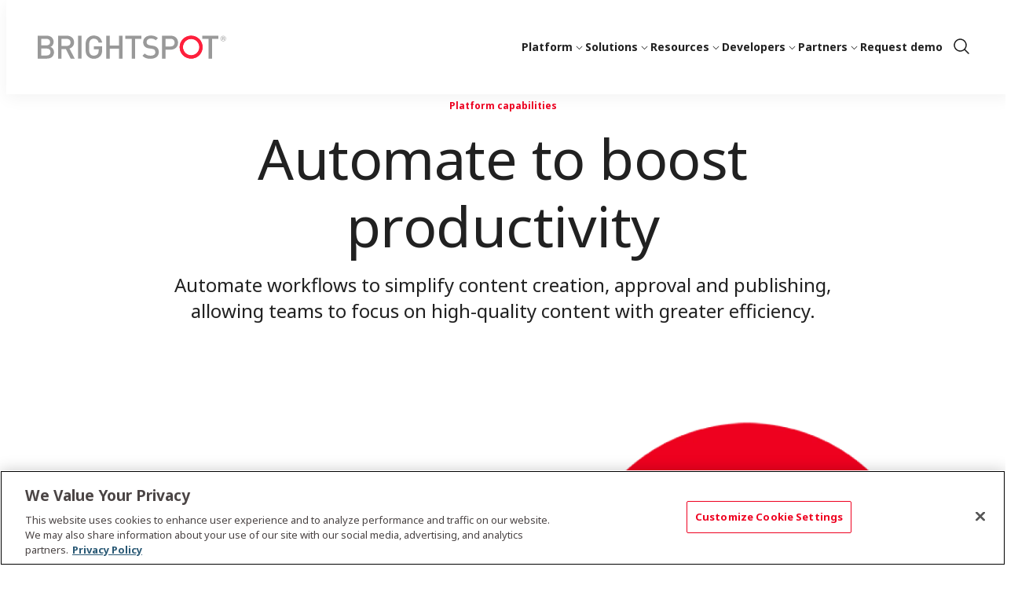

--- FILE ---
content_type: text/html;charset=UTF-8
request_url: https://www.brightspot.com/brightspot-cms/automation-workflows
body_size: 14082
content:


<!DOCTYPE html>
<html class="Page" lang="en-US">
<head>
    <meta charset="UTF-8">
<meta name="robots" content="max-image-preview:large">


    <meta property="og:title" content="Brightspot CMS capabilities: Automation &amp; workflows">

    <meta property="og:url" content="https://www.brightspot.com/brightspot-cms/automation-workflows">

    
        <meta property="og:image" content="https://static.brightspot.com/dims4/default/22b7b15/2147483647/strip/true/crop/1600x900+0+150/resize/1440x810!/format/webp/quality/90/?url=https%3A%2F%2Fplatform-production-corporate.s3.us-east-1.amazonaws.com%2Fbrightspot%2Ffb%2F4f%2F8533131f4567919bebadf5ca1035%2F352-site-updates-automation-workflows-v1.png">
    
        
        <meta property="og:image:url" content="https://static.brightspot.com/dims4/default/22b7b15/2147483647/strip/true/crop/1600x900+0+150/resize/1440x810!/format/webp/quality/90/?url=https%3A%2F%2Fplatform-production-corporate.s3.us-east-1.amazonaws.com%2Fbrightspot%2Ffb%2F4f%2F8533131f4567919bebadf5ca1035%2F352-site-updates-automation-workflows-v1.png">
        
        <meta property="og:image:width" content="1440">
        <meta property="og:image:height" content="810">
        <meta property="og:image:type" content="image/png">
        
        <meta property="og:image:alt" content="illustration depicting Brightspot workflows for different content teams">
        
    


    <meta property="og:description" content="Automate workflows to simplify content creation, approval and publishing, allowing teams to focus on high-quality content with greater efficiency.">

    <meta property="og:site_name" content="Brightspot">



    <meta property="og:type" content="website">

    
    <meta name="twitter:card" content="summary_large_image"/>
    
    
    
    
    <meta name="twitter:description" content="Automate workflows to simplify content creation, approval and publishing, allowing teams to focus on high-quality content with greater efficiency."/>
    
    

    <meta name="twitter:image" content="https://static.brightspot.com/dims4/default/22b7b15/2147483647/strip/true/crop/1600x900+0+150/resize/1440x810!/format/webp/quality/90/?url=https%3A%2F%2Fplatform-production-corporate.s3.us-east-1.amazonaws.com%2Fbrightspot%2Ffb%2F4f%2F8533131f4567919bebadf5ca1035%2F352-site-updates-automation-workflows-v1.png"/>



    
    <meta name="twitter:image:alt" content="illustration depicting Brightspot workflows for different content teams"/>
    
    
    <meta name="twitter:site" content="@TeamBrightspot"/>
    
    
    
    <meta name="twitter:title" content="Brightspot CMS capabilities: Automation &amp; workflows"/>
    

<link rel="alternate" href="https://www.brightspot.com/brightspot-cms/automation-workflows" hreflang="en-US" /><style type="text/css">:root {
    

    
    
    
    
    
    

    
    
    
    

    
    

    
    

    
    

    
    

    
    
    
    
    
    
    

    
    
    

    
    
}
</style>
    <style type="text/css">:root {
            --button-border-radius:40px;
        }
</style>
    <style type="text/css">:root {
  --font-1: "Arial";
  --font-2: "Arial";
}

body {
  --font-1: "Noto Sans";
  --font-2: "Noto Sans";
  --font-page-titles: var(--font-1);
  --font-list-titles: var(--font-1);
  --font-promo-titles: var(--font-1);
  --font-description: var(--font-1);
  --font-quote: var(--font-1);
  --font-rte-body: var(--font-1);
}
</style>

    <link class="Webpack-css" rel="stylesheet" href="https://static.brightspot.com/resource/00000194-70ff-d274-afdf-f3ff98cc0000/styles/default/All.min.66c3b8c81abb85cef36f131ea10b566e.gz.css"><link rel="preconnect" href="https://fonts.googleapis.com">
<link rel="dns-prefetch" href="https://fonts.googleapis.com">
<link rel="preconnect" href="https://www.googletagmanager.com">
<link rel="dns-prefetch" href="https://www.googletagmanager.com">
<style>[data-cta-style='link'] .Button {
    background-position: 98% 60%;
    padding-right: 33px;
    text-align: left;
    white-space: normal;
}

[data-cta-style='link'] .Button:hover {
    padding-right: 33px;
}</style>
<meta name="viewport" content="width=device-width, initial-scale=1, minimum-scale=1, maximum-scale=5"><title>Brightspot CMS capabilities: Automation &amp; workflows - Brightspot</title><meta name="description" content="Automate workflows to simplify content creation, approval and publishing, allowing teams to focus on high-quality content with greater efficiency."><link rel="canonical" href="https://www.brightspot.com/brightspot-cms/automation-workflows"><meta name="brightspot.contentId" content="00000195-b4c2-db7b-adb5-bdc626920001"><link rel="apple-touch-icon" sizes="180x180" href="https://www.brightspot.com/apple-touch-icon.png">
<link rel="icon" type="image/png" href="https://www.brightspot.com/favicon-32x32.png">
<link rel="icon" type="image/png" href="https://www.brightspot.com/favicon-16x16.png">
<link type="application/rss+xml" rel="alternate" title="Brightspot CMS capabilities: Automation &amp; workflows" href="https://www.brightspot.com/brightspot-cms/automation-workflows.rss"><script type="application/ld+json">{"@context":"http://schema.org","@type":"","@graph":[{"@context":"http://schema.org","@type":"WebPage","url":"https://www.brightspot.com/brightspot-cms/automation-workflows","publisher":{"@type":"Organization","name":"Brightspot","logo":{"@type":"ImageObject","url":"https://static.brightspot.com/3a/05/173255ba47a2a6c166cbc59d5916/brightspot-logo.svg"}},"description":"Automate workflows to simplify content creation, approval and publishing, allowing teams to focus on high-quality content with greater efficiency.","name":"Brightspot CMS capabilities: Automation & workflows - Brightspot"},{"@context":"http://schema.org","@type":"Organization","@id":"https://www.brightspot.com/#organization","name":"Brightspot","sameAs":["https://www.facebook.com/TeamBrightspot","https://www.instagram.com/TeamBrightspot/","https://www.linkedin.com/company/brightspot","https://www.youtube.com/channel/UC4ct-U_HtBzG_m619UfW08A","https://x.com/TeamBrightspot"],"url":"https://www.brightspot.com"},{"@context":"http://schema.org","@type":"Website","description":"Discover how Brightspot CMS is the world-class platform to boost your digital strategy","@id":"https://www.brightspot.com/#website","inLanguage":"en-US","name":"Brightspot","publisher":{"@id":"https://www.brightspot.com/#organization"},"url":"https://www.brightspot.com"},{"@context":"http://schema.org","@type":"WebPage","potentialAction":[{"@context":"http://schema.org","@type":"ReadAction","target":"https://www.brightspot.com/brightspot-cms/automation-workflows"}],"breadcrumb":{"@type":"BreadcrumbList","itemListElement":[{"@context":"http://schema.org","@type":"ListItem","item":"https://www.brightspot.com/brightspot-cms","name":"Create transformative digital experiences","position":1}]},"@id":"https://www.brightspot.com/brightspot-cms/automation-workflows/#webpage","inLanguage":"en-US","primaryImageOfPage":{"@id":"https://www.brightspot.com/brightspot-cms/automation-workflows/#primaryimage"},"name":"Automation & workflows | Brightspot CMS capabilities","isPartOf":{"@id":"https://www.brightspot.com/#website"},"datePublished":"2025-03-20T18:16:27.732Z","dateModified":"2025-06-04T15:50:55.534Z","url":"https://www.brightspot.com/brightspot-cms/automation-workflows"}]}</script><script src="https://static.brightspot.com/resource/00000194-70ff-d274-afdf-f3ff98cc0000/styles/default/All.min.f998b3ee1069b471ce8fd542dd2cacea.gz.js" async></script><script>    window.KameleoonConfig = {
        siteCode: 'z25avestpo',
        featureKeys: []
    };</script>
<script src="https://static.brightspot.com/resource/00000194-70ff-d274-afdf-f3ff98cc0000/Kameleoon.min.fec9df6c08dd0993eff4b6e76a0871a2.gz.js" async></script>
<script type="text/javascript">
    // Duration in milliseconds to wait while the Kameleoon application file is loaded
    var kameleoonLoadingTimeout = 1000;

    window.kameleoonQueue = window.kameleoonQueue || [];
    window.kameleoonStartLoadTime = new Date().getTime();
    if (! document.getElementById("kameleoonLoadingStyleSheet") && ! window.kameleoonDisplayPageTimeOut)
    {
        var kameleoonS = document.getElementsByTagName("script")[0];
        var kameleoonCc = "* { visibility: hidden !important; background-image: none !important; }";
        var kameleoonStn = document.createElement("style");
        kameleoonStn.type = "text/css";
        kameleoonStn.id = "kameleoonLoadingStyleSheet";
        if (kameleoonStn.styleSheet)
        {
            kameleoonStn.styleSheet.cssText = kameleoonCc;
        }
        else
        {
            kameleoonStn.appendChild(document.createTextNode(kameleoonCc));
        }
        kameleoonS.parentNode.insertBefore(kameleoonStn, kameleoonS);
        window.kameleoonDisplayPage = function(fromEngine)
        {
            if (!fromEngine)
            {
                window.kameleoonTimeout = true;
            }
            if (kameleoonStn.parentNode)
            {
                kameleoonStn.parentNode.removeChild(kameleoonStn);
            }
        };
        window.kameleoonDisplayPageTimeOut = window.setTimeout(window.kameleoonDisplayPage, kameleoonLoadingTimeout);
    }
</script>
<script type="text/javascript">
    // Change the value of this URL to point to your own URL, where the iFrame is hosted
    window.kameleoonIframeURL = "https://www.brightspot.com/static/kameleoon_static_file";

    window.kameleoonLightIframe = false;
    var kameleoonIframeOriginElement = document.createElement("a");
    kameleoonIframeOriginElement.href = kameleoonIframeURL;
    window.kameleoonIframeOrigin = kameleoonIframeOriginElement.origin || (kameleoonIframeOriginElement.protocol + "//" + kameleoonIframeOriginElement.hostname);
    if (location.href.indexOf(window.kameleoonIframeOrigin) != 0)
    {
        window.kameleoonLightIframe = true;
        var kameleoonProcessMessageEvent = function(event)
        {
            if (window.kameleoonIframeOrigin == event.origin && event.data.slice && event.data.slice(0,9) == "Kameleoon")
            {
                window.removeEventListener("message", kameleoonProcessMessageEvent);
                window.kameleoonExternalIFrameLoaded = true;
                if (window.Kameleoon)
                {
                    Kameleoon.Utils.runProtectedScript(event.data);
                    Kameleoon.Analyst.load();
                }
                else
                {
                    window.kameleoonExternalIFrameLoadedData = event.data;
                }
            }
        };
        if (window.addEventListener)
        {
            window.addEventListener("message", kameleoonProcessMessageEvent, false);
        }
        var iframeNode = document.createElement("iframe");
        iframeNode.src = kameleoonIframeURL;
        iframeNode.id = "kameleoonExternalIframe";
        iframeNode.style = "float: left !important; opacity: 0.0 !important; width: 0px !important; height: 0px !important;";
        document.head.appendChild(iframeNode);
    }
</script>
<script type="text/javascript" src="//z25avestpo.kameleoon.io/engine.js" async="true" fetchpriority="high"></script>
<link rel="preconnect" href="https://fonts.googleapis.com">
    <link rel="preconnect" href="https://fonts.gstatic.com">
    <script>
        var head = document.getElementsByTagName('head')[0];
        var link = document.createElement('link');
        link.setAttribute('href', '//fonts.googleapis.com/css?family=Noto+Sans:300,400,700&display=swap');
        var relList = link.relList;

        if (relList && relList.supports('preload')) {
            link.setAttribute('as', 'style');
            link.setAttribute('rel', 'preload');
            link.setAttribute('onload', 'this.rel="stylesheet"');
            link.setAttribute('crossorigin', 'anonymous');
        } else {
            link.setAttribute('rel', 'stylesheet');
        }

        document.head.appendChild(link);
    </script>

    
    
    <!-- Google Tag Manager -->
    <script>(function(w,d,s,l,i){w[l]=w[l]||[];w[l].push({'gtm.start':
                new Date().getTime(),event:'gtm.js'});var f=d.getElementsByTagName(s)[0],
            j=d.createElement(s),dl=l!='dataLayer'?'&l='+l:'';j.async=true;j.src=
            'https://www.googletagmanager.com/gtm.js?id='+i+dl;f.parentNode.insertBefore(j,f);
    })(window,document,'script','dataLayer','GTM-MT23DSX');</script>
    <!-- End Google Tag Manager -->

</head>


<body class="Page-body">
    
    <!-- Google Tag Manager (noscript) -->
    <noscript>
        <iframe src="https://www.googletagmanager.com/ns.html?id=GTM-MT23DSX" height="0" width="0" style="display:none;visibility:hidden">
        </iframe>
    </noscript>
    <!-- End Google Tag Manager (noscript) -->

    
<header>
    <bsp-header class="Page-header">
        <div class="Page-header-hamburger-menu">
            <div class="Page-header-hamburger-menu-wrapper">
                <div class="Page-header-hamburger-menu-content">
                    
                        <nav class="Navigation" aria-label="Main">
    
        <ul class="Navigation-items">
            
                <li class="Navigation-items-item"><div class="NavigationItem  has-menu">
    <div class="NavigationItem-text">
        
            <a  href="https://www.brightspot.com/brightspot-cms" data-cms-ai="0">Platform</a>
        
        
            <div class="NavigationItem-more">
                <button aria-label="More"><svg xmlns="http://www.w3.org/2000/svg" viewBox="0 0 256 256" fill="currentColor"><path d="M213.66,101.66l-80,80a8,8,0,0,1-11.32,0l-80-80A8,8,0,0,1,53.66,90.34L128,164.69l74.34-74.35a8,8,0,0,1,11.32,11.32Z"/></svg></button>
            </div>
        
    </div>

    
    <div class="NavigationItem-panel">
        <ul class="NavigationItem-items" data-columns="3">
            
                
                    <li class="NavigationItem-items-item"><div class="NavigationGroup">
    
        <span class="NavigationLink">Platform</span>
    

    
        <ul class="NavigationGroup-items" >
            
                
                    <li class="NavigationGroup-items-item">
    <a class="NavigationLink" href="https://www.brightspot.com/brightspot-cms" data-cms-ai="0"><span
            class="NavigationLink-text">Platform overview</span>
        <span class="NavigationLink-description">Explore our fast, flexible and secure CMS.</span></a>

</li>
                
                    <li class="NavigationGroup-items-item">
    <a class="NavigationLink" href="https://www.brightspot.com/brightspot-cms/why-brightspot" data-cms-ai="0"><span
            class="NavigationLink-text">Why Brightspot</span>
        <span class="NavigationLink-description">Choose a CMS that grows with you as your business evolves.</span></a>

</li>
                
                    <li class="NavigationGroup-items-item">
    <a class="NavigationLink" href="https://www.brightspot.com/pricing" data-cms-ai="0"><span
            class="NavigationLink-text">Pricing</span>
        <span class="NavigationLink-description">From a free trial to a custom solution, find the right fit for your business.</span></a>

</li>
                
                    <li class="NavigationGroup-items-item">
    <a class="NavigationLink" href="https://www.brightspot.com/brightspot-cms/latest-capabilities" data-cms-ai="0"><span
            class="NavigationLink-text">What’s new</span>
        <span class="NavigationLink-description">Learn about the latest version of Brightspot.</span></a>

</li>
                
                    <li class="NavigationGroup-items-item">
    <a class="NavigationLink" href="https://www.brightspot.com/brightspot-cms/upgrade-program" data-cms-ai="0"><span
            class="NavigationLink-text">Upgrade program</span>
        <span class="NavigationLink-description">Expert-led upgrades keeps your tech innovative, secure and reliable.</span></a>

</li>
                
            
        </ul>
    
</div>
</li>
                
                    <li class="NavigationItem-items-item"><div class="NavigationGroup">
    
        <span class="NavigationLink">Featured Capabilities</span>
    

    
        <ul class="NavigationGroup-items" >
            
                
                    <li class="NavigationGroup-items-item">
    <a class="NavigationLink" href="https://www.brightspot.com/brightspot-cms/ai" data-cms-ai="0"><span
            class="NavigationLink-text">AI</span>
        <span class="NavigationLink-description">AI-powered tools to boost productivity, while keeping you safe and secure.</span></a>

</li>
                
                    <li class="NavigationGroup-items-item">
    <a class="NavigationLink" href="https://www.brightspot.com/brightspot-cms/automation-workflows" data-cms-ai="0"><span
            class="NavigationLink-text">Automation &amp; workflows</span>
        <span class="NavigationLink-description">Gain efficiencies across your teams and tech.</span></a>

</li>
                
                    <li class="NavigationGroup-items-item">
    <a class="NavigationLink" href="https://www.brightspot.com/brightspot-cms/collaboration" data-cms-ai="0"><span
            class="NavigationLink-text">Collaboration</span>
        <span class="NavigationLink-description">Suite of tools to keep you moving faster across teams.</span></a>

</li>
                
                    <li class="NavigationGroup-items-item">
    <a class="NavigationLink" href="https://www.brightspot.com/brightspot-cms/experimentation" data-cms-ai="0"><span
            class="NavigationLink-text">Experimentation</span>
        <span class="NavigationLink-description">Optimize faster with A/B testing built into the CMS.</span></a>

</li>
                
                    <li class="NavigationGroup-items-item">
    <a class="NavigationLink" href="https://www.brightspot.com/brightspot-cms/front-end-design-system" data-cms-ai="0"><span
            class="NavigationLink-text">Front-end Design System</span>
        <span class="NavigationLink-description">Easily design beautiful front-end experiences.</span></a>

</li>
                
                    <li class="NavigationGroup-items-item">
    <a class="NavigationLink" href="https://www.brightspot.com/brightspot-cms/architecture" data-cms-ai="0"><span
            class="NavigationLink-text">Headless, hybrid or decoupled architecture</span>
        <span class="NavigationLink-description">Choose the best architecture for your business.</span></a>

</li>
                
            
        </ul>
    
</div>
</li>
                
                    <li class="NavigationItem-items-item"><div class="NavigationGroup">
    
        <span class="NavigationLink">Services</span>
    

    
        <ul class="NavigationGroup-items" >
            
                
                    <li class="NavigationGroup-items-item">
    <a class="NavigationLink" href="https://www.brightspot.com/expertise/managed-services" data-cms-ai="0"><span
            class="NavigationLink-text">Managed services</span>
        <span class="NavigationLink-description">Around-the-clock monitoring to keep you live and secure.</span></a>

</li>
                
                    <li class="NavigationGroup-items-item">
    <a class="NavigationLink" href="https://www.brightspot.com/expertise/professional-services" data-cms-ai="0"><span
            class="NavigationLink-text">Expert services</span>
        <span class="NavigationLink-description">Expertise at your fingertips — from strategy to execution.</span></a>

</li>
                
                    <li class="NavigationGroup-items-item">
    <a class="NavigationLink" href="https://www.brightspot.com/expertise/creative-services" data-cms-ai="0"><span
            class="NavigationLink-text">Creative services</span>
        <span class="NavigationLink-description">End-to-end expertise in UX and design, content strategy and publishing.</span></a>

</li>
                
                    <li class="NavigationGroup-items-item">
    <a class="NavigationLink" href="https://www.brightspot.com/expertise/creative-services/search-engine-optimization" data-cms-ai="0"><span
            class="NavigationLink-text">SEO services</span>
        <span class="NavigationLink-description">Improve your online presence to drive revenue and engagement.</span></a>

</li>
                
                    <li class="NavigationGroup-items-item">
    <a class="NavigationLink" href="https://www.brightspot.com/expertise" data-cms-ai="0"><span
            class="NavigationLink-text">All services</span>
        <span class="NavigationLink-description">Explore our full suite of services and expert support.</span></a>

</li>
                
            
        </ul>
    
</div>
</li>
                
            
        </ul>
        
    </div>
    
</div>
</li>
            
                <li class="Navigation-items-item"><div class="NavigationItem  has-menu">
    <div class="NavigationItem-text">
        
            <a  href="https://www.brightspot.com/cms-use-cases" data-cms-ai="0">Solutions</a>
        
        
            <div class="NavigationItem-more">
                <button aria-label="More"><svg xmlns="http://www.w3.org/2000/svg" viewBox="0 0 256 256" fill="currentColor"><path d="M213.66,101.66l-80,80a8,8,0,0,1-11.32,0l-80-80A8,8,0,0,1,53.66,90.34L128,164.69l74.34-74.35a8,8,0,0,1,11.32,11.32Z"/></svg></button>
            </div>
        
    </div>

    
    <div class="NavigationItem-panel">
        <ul class="NavigationItem-items" data-columns="3">
            
                
                    <li class="NavigationItem-items-item"><div class="NavigationGroup">
    
        <span class="NavigationLink">By Use Case</span>
    

    
        <ul class="NavigationGroup-items" >
            
                
                    <li class="NavigationGroup-items-item">
    <a class="NavigationLink" href="https://www.brightspot.com/cms-use-cases/digital-publishing-newsroom" data-cms-ai="0"><span
            class="NavigationLink-text">Digital publishing &amp; newsrooms</span>
        <span class="NavigationLink-description">High-powered, fast-paced solution for media and publishers.</span></a>

</li>
                
                    <li class="NavigationGroup-items-item">
    <a class="NavigationLink" href="https://www.brightspot.com/cms-use-cases/corporate-communications-branding" data-cms-ai="0"><span
            class="NavigationLink-text">Corporate communications &amp; branding</span>
        <span class="NavigationLink-description">Deliver a consistent brand message through any channel.</span></a>

</li>
                
                    <li class="NavigationGroup-items-item">
    <a class="NavigationLink" href="https://www.brightspot.com/cms-use-cases/marketing-multisite-microsite" data-cms-ai="0"><span
            class="NavigationLink-text">Marketing &amp; microsites</span>
        <span class="NavigationLink-description">The leading-edge solution made specifically for marketers.</span></a>

</li>
                
                    <li class="NavigationGroup-items-item">
    <a class="NavigationLink" href="https://www.brightspot.com/cms-use-cases/knowledge-management" data-cms-ai="0"><span
            class="NavigationLink-text">Knowledge management &amp; documentation</span>
        <span class="NavigationLink-description">The most customizable solution for knowledge workers.</span></a>

</li>
                
                    <li class="NavigationGroup-items-item">
    <a class="NavigationLink" href="https://www.brightspot.com/cms-use-cases/intranet" data-cms-ai="0"><span
            class="NavigationLink-text">Intranet &amp; employee experiences</span>
        <span class="NavigationLink-description">Driving effective communication throughout your organization.</span></a>

</li>
                
                    <li class="NavigationGroup-items-item">
    <a class="NavigationLink" href="https://www.brightspot.com/cms-use-cases" data-cms-ai="0"><span
            class="NavigationLink-text">All use cases</span></a>

</li>
                
            
        </ul>
    
</div>
</li>
                
                    <li class="NavigationItem-items-item"><div class="NavigationGroup">
    
        <span class="NavigationLink">By Industry</span>
    

    
        <ul class="NavigationGroup-items" >
            
                
                    <li class="NavigationGroup-items-item">
    <a class="NavigationLink" href="https://www.brightspot.com/industries/technology-software" data-cms-ai="0"><span
            class="NavigationLink-text">Technology &amp; software</span>
        <span class="NavigationLink-description">Create dynamic, customizable experiences anyone can build and everyone will love.</span></a>

</li>
                
                    <li class="NavigationGroup-items-item">
    <a class="NavigationLink" href="https://www.brightspot.com/industries/media-publishing" data-cms-ai="0"><span
            class="NavigationLink-text">Media &amp; publishing</span>
        <span class="NavigationLink-description">Award-winning, real-time solutions that drive peak engagement.</span></a>

</li>
                
                    <li class="NavigationGroup-items-item">
    <a class="NavigationLink" href="https://www.brightspot.com/industries/sports-live-events" data-cms-ai="0"><span
            class="NavigationLink-text">Sports &amp; live events</span>
        <span class="NavigationLink-description">Real-time coverage that performs under pressure and drives fan engagement.</span></a>

</li>
                
                    <li class="NavigationGroup-items-item">
    <a class="NavigationLink" href="https://www.brightspot.com/industries/broadcasting" data-cms-ai="0"><span
            class="NavigationLink-text">Broadcasting</span>
        <span class="NavigationLink-description">Deliver great stories, 24/7 across every channel.</span></a>

</li>
                
                    <li class="NavigationGroup-items-item">
    <a class="NavigationLink" href="https://www.brightspot.com/industries/manufacturing" data-cms-ai="0"><span
            class="NavigationLink-text">Manufacturing</span>
        <span class="NavigationLink-description">Streamline workflows, integrate with core systems and publish content faster.</span></a>

</li>
                
                    <li class="NavigationGroup-items-item">
    <a class="NavigationLink" href="https://www.brightspot.com/industries" data-cms-ai="0"><span
            class="NavigationLink-text">All industries</span></a>

</li>
                
            
        </ul>
    
</div>
</li>
                
                    <li class="NavigationItem-items-item"><div class="NavigationGroup">
    
        <span class="NavigationLink">By team</span>
    

    
        <ul class="NavigationGroup-items" >
            
                
                    <li class="NavigationGroup-items-item">
    <a class="NavigationLink" href="https://www.brightspot.com/brightspot-cms/for-digital-teams" data-cms-ai="0"><span
            class="NavigationLink-text">Digital teams</span>
        <span class="NavigationLink-description">Create, deliver and manage brilliant digital experiences.</span></a>

</li>
                
                    <li class="NavigationGroup-items-item">
    <a class="NavigationLink" href="https://www.brightspot.com/brightspot-cms/for-marketing-teams" data-cms-ai="0"><span
            class="NavigationLink-text">Marketing teams</span>
        <span class="NavigationLink-description">Engage customers with the right message at the right time.</span></a>

</li>
                
                    <li class="NavigationGroup-items-item">
    <a class="NavigationLink" href="https://www.brightspot.com/brightspot-cms/for-editorial-publishing-teams" data-cms-ai="0"><span
            class="NavigationLink-text">Editorial &amp; publishing teams</span>
        <span class="NavigationLink-description">Create, manage and publish content easily and efficiently.</span></a>

</li>
                
                    <li class="NavigationGroup-items-item">
    <a class="NavigationLink" href="https://www.brightspot.com/brightspot-cms/for-developers" data-cms-ai="0"><span
            class="NavigationLink-text">Development teams</span>
        <span class="NavigationLink-description">Save time and costs with data modeling, APIs and debugging tools.</span></a>

</li>
                
            
        </ul>
    
</div>
</li>
                
            
        </ul>
        
    </div>
    
</div>
</li>
            
                <li class="Navigation-items-item"><div class="NavigationItem  has-menu">
    <div class="NavigationItem-text">
        
            <a  href="https://www.brightspot.com/cms-resources" data-cms-ai="0">Resources</a>
        
        
            <div class="NavigationItem-more">
                <button aria-label="More"><svg xmlns="http://www.w3.org/2000/svg" viewBox="0 0 256 256" fill="currentColor"><path d="M213.66,101.66l-80,80a8,8,0,0,1-11.32,0l-80-80A8,8,0,0,1,53.66,90.34L128,164.69l74.34-74.35a8,8,0,0,1,11.32,11.32Z"/></svg></button>
            </div>
        
    </div>

    
    <div class="NavigationItem-panel">
        <ul class="NavigationItem-items" data-columns="3">
            
                
                    <li class="NavigationItem-items-item"><div class="NavigationGroup">
    
        <span class="NavigationLink">Explore</span>
    

    
        <ul class="NavigationGroup-items" >
            
                
                    <li class="NavigationGroup-items-item">
    <a class="NavigationLink" href="https://www.brightspot.com/cms-resources" data-cms-ai="0"><span
            class="NavigationLink-text">Resource center</span>
        <span class="NavigationLink-description">Access our library of CMS tips and know-how to move your content forward.</span></a>

</li>
                
                    <li class="NavigationGroup-items-item">
    <a class="NavigationLink" href="https://www.brightspot.com/customers/case-studies" data-cms-ai="0"><span
            class="NavigationLink-text">Case studies</span>
        <span class="NavigationLink-description">See how customers have achieved digital transformation with Brightspot.</span></a>

</li>
                
                    <li class="NavigationGroup-items-item">
    <a class="NavigationLink" href="https://www.brightspot.com/customers/recognition" data-cms-ai="0"><span
            class="NavigationLink-text">Recognition</span>
        <span class="NavigationLink-description">See how analysts and users alike love Brightspot.</span></a>

</li>
                
                    <li class="NavigationGroup-items-item">
    <a class="NavigationLink" href="https://www.brightspot.com/cms-integrations" data-cms-ai="0"><span
            class="NavigationLink-text">Integrations</span>
        <span class="NavigationLink-description">Learn more about our suite of prebuilt and custom integrations.</span></a>

</li>
                
            
        </ul>
    
</div>
</li>
                
                    <li class="NavigationItem-items-item"><div class="NavigationGroup">
    
        <span class="NavigationLink">Learn</span>
    

    
        <ul class="NavigationGroup-items" >
            
                
                    <li class="NavigationGroup-items-item">
    <a class="NavigationLink" href="https://docs.brightspot.com/docs/user/" data-cms-ai="0"><span
            class="NavigationLink-text">User guide</span>
        <span class="NavigationLink-description">Covers how to setup and manage your team’s editorial experience.</span></a>

</li>
                
                    <li class="NavigationGroup-items-item">
    <a class="NavigationLink" href="https://docs.brightspot.com/docs/content-types/" data-cms-ai="0"><span
            class="NavigationLink-text">Content types</span>
        <span class="NavigationLink-description">Details on pre-built, out-of-the-box types like pages &amp; modules to build your site quickly and with zero-dev.</span></a>

</li>
                
                    <li class="NavigationGroup-items-item">
    <a class="NavigationLink" href="https://docs.brightspot.com/docs/integrations/" data-cms-ai="0"><span
            class="NavigationLink-text">Integrations guide</span>
        <span class="NavigationLink-description">Details &amp; instructions on how to set up built-in and premium integrations.</span></a>

</li>
                
                    <li class="NavigationGroup-items-item">
    <a class="NavigationLink" href="https://www.brightspot.com/events" data-cms-ai="0"><span
            class="NavigationLink-text">Events</span>
        <span class="NavigationLink-description">Find out about upcoming webinars and events to connect with the Brightspot team.</span></a>

</li>
                
            
        </ul>
    
</div>
</li>
                
                    <li class="NavigationItem-items-item"><div class="NavigationGroup">
    
        <span class="NavigationLink">Support</span>
    

    
        <ul class="NavigationGroup-items" >
            
                
                    <li class="NavigationGroup-items-item">
    <a class="NavigationLink" href="https://perfectsense.atlassian.net/servicedesk/customer/portal/1/user/login?destination=portal%2F1" target="_blank" data-cms-ai="0"><span
            class="NavigationLink-text">Support portal</span>
        <span class="NavigationLink-description">Get help fast by submitting tickets in our Support Portal if you are an existing customer.</span></a>

</li>
                
                    <li class="NavigationGroup-items-item">
    <a class="NavigationLink" href="https://docs.brightspot.com/docs/release-notes/" data-cms-ai="0"><span
            class="NavigationLink-text">Release notes</span>
        <span class="NavigationLink-description">Browse your latest Brightspot platform updates by version number.</span></a>

</li>
                
                    <li class="NavigationGroup-items-item">
    <a class="NavigationLink" href="https://docs.brightspot.com/" data-cms-ai="0"><span
            class="NavigationLink-text">All documentation</span>
        <span class="NavigationLink-description">Developing, creating content, or configuring your Brightspot CMS experience? We have documentation to help you.</span></a>

</li>
                
            
        </ul>
    
</div>
</li>
                
            
        </ul>
        
    </div>
    
</div>
</li>
            
                <li class="Navigation-items-item"><div class="NavigationItem  has-menu">
    <div class="NavigationItem-text">
        
            <span>Developers</span>
        
        
            <div class="NavigationItem-more">
                <button aria-label="More"><svg xmlns="http://www.w3.org/2000/svg" viewBox="0 0 256 256" fill="currentColor"><path d="M213.66,101.66l-80,80a8,8,0,0,1-11.32,0l-80-80A8,8,0,0,1,53.66,90.34L128,164.69l74.34-74.35a8,8,0,0,1,11.32,11.32Z"/></svg></button>
            </div>
        
    </div>

    
    <div class="NavigationItem-panel">
        <ul class="NavigationItem-items">
            
                
                    <li class="NavigationItem-items-item">
    <a class="NavigationLink" href="https://docs.brightspot.com/docs/developer/" data-cms-ai="0"><span
            class="NavigationLink-text">Developer docs</span>
        <span class="NavigationLink-description">How to install, extend and modify code on your Brightspot platform.</span></a>

</li>
                
                    <li class="NavigationItem-items-item">
    <a class="NavigationLink" href="https://github.com/orgs/brightspot/discussions" target="_blank" data-cms-ai="0"><span
            class="NavigationLink-text">Github community</span>
        <span class="NavigationLink-description">Join the conversation with expert Brightspot developers.</span></a>

</li>
                
                    <li class="NavigationItem-items-item">
    <a class="NavigationLink" href="https://www.brightspot.com/developer/trial" data-cms-ai="0"><span
            class="NavigationLink-text">Developer trial</span>
        <span class="NavigationLink-description">Start building with Brightspot CMS today.</span></a>

</li>
                
            
        </ul>
        
            
        
    </div>
    
</div>
</li>
            
                <li class="Navigation-items-item"><div class="NavigationItem  has-menu">
    <div class="NavigationItem-text">
        
            <a  href="https://www.brightspot.com/partners" data-cms-ai="0">Partners</a>
        
        
            <div class="NavigationItem-more">
                <button aria-label="More"><svg xmlns="http://www.w3.org/2000/svg" viewBox="0 0 256 256" fill="currentColor"><path d="M213.66,101.66l-80,80a8,8,0,0,1-11.32,0l-80-80A8,8,0,0,1,53.66,90.34L128,164.69l74.34-74.35a8,8,0,0,1,11.32,11.32Z"/></svg></button>
            </div>
        
    </div>

    
    <div class="NavigationItem-panel">
        <ul class="NavigationItem-items">
            
                
                    <li class="NavigationItem-items-item">
    <a class="NavigationLink" href="https://www.brightspot.com/partners/overview" data-cms-ai="0"><span
            class="NavigationLink-text">Overview</span>
        <span class="NavigationLink-description">Explore our growing partner ecosystem.</span></a>

</li>
                
                    <li class="NavigationItem-items-item">
    <a class="NavigationLink" href="https://www.brightspot.com/partners/contact-us" data-cms-ai="0"><span
            class="NavigationLink-text">Become a partner</span>
        <span class="NavigationLink-description">Join our program to help customers thrive.</span></a>

</li>
                
                    <li class="NavigationItem-items-item">
    <a class="NavigationLink" href="https://partnerportal.brightspot.com/login?_gl=1*mc8zt7*_gcl_aw*R0NMLjE3MzgxODA2NzUuQ2owS0NRaUF3T2U4QmhDQ0FSSXNBR0tlRDU3WWx4c3Q3dXBtdmFTRDRxZy16YkUwblk2NjY4dmNXSFhTYjluWGFJSHMyQW9jdGNtZWpmc2FBc21LRUFMd193Y0I.*_gcl_au*MTY0ODc3NjExNS4xNzM2Nzc2MDAz*_ga*MTAwODMyNjU1MS4xNzI2MjQwNjIy*_ga_GD8H43JWGL*MTczOTM3NzY4OC4xNzMuMS4xNzM5Mzk4OTM5LjU5LjAuMTI0NjU0NTIwMw.." target="_blank" data-cms-ai="0"><span
            class="NavigationLink-text">Partner portal</span>
        <span class="NavigationLink-description">Already a partner? Welcome back.</span></a>

</li>
                
            
        </ul>
        
            
        
    </div>
    
</div>
</li>
            
                <li class="Navigation-items-item"><div class="NavigationItem ">
    <div class="NavigationItem-text">
        
            <a class="Button" data-style="pill" href="https://www.brightspot.com/request-demo" data-cms-ai="0">Request demo</a>
        
        
    </div>

    
</div>
</li>
            
        </ul>
    
</nav>

                    
                    
                </div>
            </div>
        </div>

    <div class="Page-header-bar">
        <button class="Page-header-menu-trigger" aria-expanded="false"><span class="burger-menu"><svg xmlns="http://www.w3.org/2000/svg" viewBox="0 0 256 256" fill="currentColor"><path d="M224,128a8,8,0,0,1-8,8H40a8,8,0,0,1,0-16H216A8,8,0,0,1,224,128ZM40,72H216a8,8,0,0,0,0-16H40a8,8,0,0,0,0,16ZM216,184H40a8,8,0,0,0,0,16H216a8,8,0,0,0,0-16Z"/></svg></span><span class="close-x"><svg xmlns="http://www.w3.org/2000/svg" viewBox="0 0 256 256" fill="currentColor"><path d="M205.66,194.34a8,8,0,0,1-11.32,11.32L128,139.31,61.66,205.66a8,8,0,0,1-11.32-11.32L116.69,128,50.34,61.66A8,8,0,0,1,61.66,50.34L128,116.69l66.34-66.35a8,8,0,0,1,11.32,11.32L139.31,128Z"/></svg></span><span class="label">Menu</span></button>

        
            
                <div class="Page-header-bar-logo"><a aria-label="home page" href="/" data-cms-ai="0"  >
    
        <picture>
            
            
                
                    

                
            

            
            
                
    

    
        <source srcset="https://static.brightspot.com/3a/05/173255ba47a2a6c166cbc59d5916/brightspot-logo.svg"/>

    


            
            
    <img class="Image" alt="Brightspot logo" src="https://static.brightspot.com/3a/05/173255ba47a2a6c166cbc59d5916/brightspot-logo.svg"
    >


        </picture>
    
    </a>
</div>
            
        

        <div class="Page-header-navigation">
            
            <nav class="Navigation" aria-label="Main">
    
        <ul class="Navigation-items">
            
                <li class="Navigation-items-item"><div class="NavigationItem  has-menu">
    <div class="NavigationItem-text">
        
            <a  href="https://www.brightspot.com/brightspot-cms" data-cms-ai="0">Platform</a>
        
        
            <div class="NavigationItem-more">
                <button aria-label="More"><svg xmlns="http://www.w3.org/2000/svg" viewBox="0 0 256 256" fill="currentColor"><path d="M213.66,101.66l-80,80a8,8,0,0,1-11.32,0l-80-80A8,8,0,0,1,53.66,90.34L128,164.69l74.34-74.35a8,8,0,0,1,11.32,11.32Z"/></svg></button>
            </div>
        
    </div>

    
    <div class="NavigationItem-panel">
        <ul class="NavigationItem-items" data-columns="3">
            
                
                    <li class="NavigationItem-items-item"><div class="NavigationGroup">
    
        <span class="NavigationLink">Platform</span>
    

    
        <ul class="NavigationGroup-items" >
            
                
                    <li class="NavigationGroup-items-item">
    <a class="NavigationLink" href="https://www.brightspot.com/brightspot-cms" data-cms-ai="0"><span
            class="NavigationLink-text">Platform overview</span>
        <span class="NavigationLink-description">Explore our fast, flexible and secure CMS.</span></a>

</li>
                
                    <li class="NavigationGroup-items-item">
    <a class="NavigationLink" href="https://www.brightspot.com/brightspot-cms/why-brightspot" data-cms-ai="0"><span
            class="NavigationLink-text">Why Brightspot</span>
        <span class="NavigationLink-description">Choose a CMS that grows with you as your business evolves.</span></a>

</li>
                
                    <li class="NavigationGroup-items-item">
    <a class="NavigationLink" href="https://www.brightspot.com/pricing" data-cms-ai="0"><span
            class="NavigationLink-text">Pricing</span>
        <span class="NavigationLink-description">From a free trial to a custom solution, find the right fit for your business.</span></a>

</li>
                
                    <li class="NavigationGroup-items-item">
    <a class="NavigationLink" href="https://www.brightspot.com/brightspot-cms/latest-capabilities" data-cms-ai="0"><span
            class="NavigationLink-text">What’s new</span>
        <span class="NavigationLink-description">Learn about the latest version of Brightspot.</span></a>

</li>
                
                    <li class="NavigationGroup-items-item">
    <a class="NavigationLink" href="https://www.brightspot.com/brightspot-cms/upgrade-program" data-cms-ai="0"><span
            class="NavigationLink-text">Upgrade program</span>
        <span class="NavigationLink-description">Expert-led upgrades keeps your tech innovative, secure and reliable.</span></a>

</li>
                
            
        </ul>
    
</div>
</li>
                
                    <li class="NavigationItem-items-item"><div class="NavigationGroup">
    
        <span class="NavigationLink">Featured Capabilities</span>
    

    
        <ul class="NavigationGroup-items" >
            
                
                    <li class="NavigationGroup-items-item">
    <a class="NavigationLink" href="https://www.brightspot.com/brightspot-cms/ai" data-cms-ai="0"><span
            class="NavigationLink-text">AI</span>
        <span class="NavigationLink-description">AI-powered tools to boost productivity, while keeping you safe and secure.</span></a>

</li>
                
                    <li class="NavigationGroup-items-item">
    <a class="NavigationLink" href="https://www.brightspot.com/brightspot-cms/automation-workflows" data-cms-ai="0"><span
            class="NavigationLink-text">Automation &amp; workflows</span>
        <span class="NavigationLink-description">Gain efficiencies across your teams and tech.</span></a>

</li>
                
                    <li class="NavigationGroup-items-item">
    <a class="NavigationLink" href="https://www.brightspot.com/brightspot-cms/collaboration" data-cms-ai="0"><span
            class="NavigationLink-text">Collaboration</span>
        <span class="NavigationLink-description">Suite of tools to keep you moving faster across teams.</span></a>

</li>
                
                    <li class="NavigationGroup-items-item">
    <a class="NavigationLink" href="https://www.brightspot.com/brightspot-cms/experimentation" data-cms-ai="0"><span
            class="NavigationLink-text">Experimentation</span>
        <span class="NavigationLink-description">Optimize faster with A/B testing built into the CMS.</span></a>

</li>
                
                    <li class="NavigationGroup-items-item">
    <a class="NavigationLink" href="https://www.brightspot.com/brightspot-cms/front-end-design-system" data-cms-ai="0"><span
            class="NavigationLink-text">Front-end Design System</span>
        <span class="NavigationLink-description">Easily design beautiful front-end experiences.</span></a>

</li>
                
                    <li class="NavigationGroup-items-item">
    <a class="NavigationLink" href="https://www.brightspot.com/brightspot-cms/architecture" data-cms-ai="0"><span
            class="NavigationLink-text">Headless, hybrid or decoupled architecture</span>
        <span class="NavigationLink-description">Choose the best architecture for your business.</span></a>

</li>
                
            
        </ul>
    
</div>
</li>
                
                    <li class="NavigationItem-items-item"><div class="NavigationGroup">
    
        <span class="NavigationLink">Services</span>
    

    
        <ul class="NavigationGroup-items" >
            
                
                    <li class="NavigationGroup-items-item">
    <a class="NavigationLink" href="https://www.brightspot.com/expertise/managed-services" data-cms-ai="0"><span
            class="NavigationLink-text">Managed services</span>
        <span class="NavigationLink-description">Around-the-clock monitoring to keep you live and secure.</span></a>

</li>
                
                    <li class="NavigationGroup-items-item">
    <a class="NavigationLink" href="https://www.brightspot.com/expertise/professional-services" data-cms-ai="0"><span
            class="NavigationLink-text">Expert services</span>
        <span class="NavigationLink-description">Expertise at your fingertips — from strategy to execution.</span></a>

</li>
                
                    <li class="NavigationGroup-items-item">
    <a class="NavigationLink" href="https://www.brightspot.com/expertise/creative-services" data-cms-ai="0"><span
            class="NavigationLink-text">Creative services</span>
        <span class="NavigationLink-description">End-to-end expertise in UX and design, content strategy and publishing.</span></a>

</li>
                
                    <li class="NavigationGroup-items-item">
    <a class="NavigationLink" href="https://www.brightspot.com/expertise/creative-services/search-engine-optimization" data-cms-ai="0"><span
            class="NavigationLink-text">SEO services</span>
        <span class="NavigationLink-description">Improve your online presence to drive revenue and engagement.</span></a>

</li>
                
                    <li class="NavigationGroup-items-item">
    <a class="NavigationLink" href="https://www.brightspot.com/expertise" data-cms-ai="0"><span
            class="NavigationLink-text">All services</span>
        <span class="NavigationLink-description">Explore our full suite of services and expert support.</span></a>

</li>
                
            
        </ul>
    
</div>
</li>
                
            
        </ul>
        
    </div>
    
</div>
</li>
            
                <li class="Navigation-items-item"><div class="NavigationItem  has-menu">
    <div class="NavigationItem-text">
        
            <a  href="https://www.brightspot.com/cms-use-cases" data-cms-ai="0">Solutions</a>
        
        
            <div class="NavigationItem-more">
                <button aria-label="More"><svg xmlns="http://www.w3.org/2000/svg" viewBox="0 0 256 256" fill="currentColor"><path d="M213.66,101.66l-80,80a8,8,0,0,1-11.32,0l-80-80A8,8,0,0,1,53.66,90.34L128,164.69l74.34-74.35a8,8,0,0,1,11.32,11.32Z"/></svg></button>
            </div>
        
    </div>

    
    <div class="NavigationItem-panel">
        <ul class="NavigationItem-items" data-columns="3">
            
                
                    <li class="NavigationItem-items-item"><div class="NavigationGroup">
    
        <span class="NavigationLink">By Use Case</span>
    

    
        <ul class="NavigationGroup-items" >
            
                
                    <li class="NavigationGroup-items-item">
    <a class="NavigationLink" href="https://www.brightspot.com/cms-use-cases/digital-publishing-newsroom" data-cms-ai="0"><span
            class="NavigationLink-text">Digital publishing &amp; newsrooms</span>
        <span class="NavigationLink-description">High-powered, fast-paced solution for media and publishers.</span></a>

</li>
                
                    <li class="NavigationGroup-items-item">
    <a class="NavigationLink" href="https://www.brightspot.com/cms-use-cases/corporate-communications-branding" data-cms-ai="0"><span
            class="NavigationLink-text">Corporate communications &amp; branding</span>
        <span class="NavigationLink-description">Deliver a consistent brand message through any channel.</span></a>

</li>
                
                    <li class="NavigationGroup-items-item">
    <a class="NavigationLink" href="https://www.brightspot.com/cms-use-cases/marketing-multisite-microsite" data-cms-ai="0"><span
            class="NavigationLink-text">Marketing &amp; microsites</span>
        <span class="NavigationLink-description">The leading-edge solution made specifically for marketers.</span></a>

</li>
                
                    <li class="NavigationGroup-items-item">
    <a class="NavigationLink" href="https://www.brightspot.com/cms-use-cases/knowledge-management" data-cms-ai="0"><span
            class="NavigationLink-text">Knowledge management &amp; documentation</span>
        <span class="NavigationLink-description">The most customizable solution for knowledge workers.</span></a>

</li>
                
                    <li class="NavigationGroup-items-item">
    <a class="NavigationLink" href="https://www.brightspot.com/cms-use-cases/intranet" data-cms-ai="0"><span
            class="NavigationLink-text">Intranet &amp; employee experiences</span>
        <span class="NavigationLink-description">Driving effective communication throughout your organization.</span></a>

</li>
                
                    <li class="NavigationGroup-items-item">
    <a class="NavigationLink" href="https://www.brightspot.com/cms-use-cases" data-cms-ai="0"><span
            class="NavigationLink-text">All use cases</span></a>

</li>
                
            
        </ul>
    
</div>
</li>
                
                    <li class="NavigationItem-items-item"><div class="NavigationGroup">
    
        <span class="NavigationLink">By Industry</span>
    

    
        <ul class="NavigationGroup-items" >
            
                
                    <li class="NavigationGroup-items-item">
    <a class="NavigationLink" href="https://www.brightspot.com/industries/technology-software" data-cms-ai="0"><span
            class="NavigationLink-text">Technology &amp; software</span>
        <span class="NavigationLink-description">Create dynamic, customizable experiences anyone can build and everyone will love.</span></a>

</li>
                
                    <li class="NavigationGroup-items-item">
    <a class="NavigationLink" href="https://www.brightspot.com/industries/media-publishing" data-cms-ai="0"><span
            class="NavigationLink-text">Media &amp; publishing</span>
        <span class="NavigationLink-description">Award-winning, real-time solutions that drive peak engagement.</span></a>

</li>
                
                    <li class="NavigationGroup-items-item">
    <a class="NavigationLink" href="https://www.brightspot.com/industries/sports-live-events" data-cms-ai="0"><span
            class="NavigationLink-text">Sports &amp; live events</span>
        <span class="NavigationLink-description">Real-time coverage that performs under pressure and drives fan engagement.</span></a>

</li>
                
                    <li class="NavigationGroup-items-item">
    <a class="NavigationLink" href="https://www.brightspot.com/industries/broadcasting" data-cms-ai="0"><span
            class="NavigationLink-text">Broadcasting</span>
        <span class="NavigationLink-description">Deliver great stories, 24/7 across every channel.</span></a>

</li>
                
                    <li class="NavigationGroup-items-item">
    <a class="NavigationLink" href="https://www.brightspot.com/industries/manufacturing" data-cms-ai="0"><span
            class="NavigationLink-text">Manufacturing</span>
        <span class="NavigationLink-description">Streamline workflows, integrate with core systems and publish content faster.</span></a>

</li>
                
                    <li class="NavigationGroup-items-item">
    <a class="NavigationLink" href="https://www.brightspot.com/industries" data-cms-ai="0"><span
            class="NavigationLink-text">All industries</span></a>

</li>
                
            
        </ul>
    
</div>
</li>
                
                    <li class="NavigationItem-items-item"><div class="NavigationGroup">
    
        <span class="NavigationLink">By team</span>
    

    
        <ul class="NavigationGroup-items" >
            
                
                    <li class="NavigationGroup-items-item">
    <a class="NavigationLink" href="https://www.brightspot.com/brightspot-cms/for-digital-teams" data-cms-ai="0"><span
            class="NavigationLink-text">Digital teams</span>
        <span class="NavigationLink-description">Create, deliver and manage brilliant digital experiences.</span></a>

</li>
                
                    <li class="NavigationGroup-items-item">
    <a class="NavigationLink" href="https://www.brightspot.com/brightspot-cms/for-marketing-teams" data-cms-ai="0"><span
            class="NavigationLink-text">Marketing teams</span>
        <span class="NavigationLink-description">Engage customers with the right message at the right time.</span></a>

</li>
                
                    <li class="NavigationGroup-items-item">
    <a class="NavigationLink" href="https://www.brightspot.com/brightspot-cms/for-editorial-publishing-teams" data-cms-ai="0"><span
            class="NavigationLink-text">Editorial &amp; publishing teams</span>
        <span class="NavigationLink-description">Create, manage and publish content easily and efficiently.</span></a>

</li>
                
                    <li class="NavigationGroup-items-item">
    <a class="NavigationLink" href="https://www.brightspot.com/brightspot-cms/for-developers" data-cms-ai="0"><span
            class="NavigationLink-text">Development teams</span>
        <span class="NavigationLink-description">Save time and costs with data modeling, APIs and debugging tools.</span></a>

</li>
                
            
        </ul>
    
</div>
</li>
                
            
        </ul>
        
    </div>
    
</div>
</li>
            
                <li class="Navigation-items-item"><div class="NavigationItem  has-menu">
    <div class="NavigationItem-text">
        
            <a  href="https://www.brightspot.com/cms-resources" data-cms-ai="0">Resources</a>
        
        
            <div class="NavigationItem-more">
                <button aria-label="More"><svg xmlns="http://www.w3.org/2000/svg" viewBox="0 0 256 256" fill="currentColor"><path d="M213.66,101.66l-80,80a8,8,0,0,1-11.32,0l-80-80A8,8,0,0,1,53.66,90.34L128,164.69l74.34-74.35a8,8,0,0,1,11.32,11.32Z"/></svg></button>
            </div>
        
    </div>

    
    <div class="NavigationItem-panel">
        <ul class="NavigationItem-items" data-columns="3">
            
                
                    <li class="NavigationItem-items-item"><div class="NavigationGroup">
    
        <span class="NavigationLink">Explore</span>
    

    
        <ul class="NavigationGroup-items" >
            
                
                    <li class="NavigationGroup-items-item">
    <a class="NavigationLink" href="https://www.brightspot.com/cms-resources" data-cms-ai="0"><span
            class="NavigationLink-text">Resource center</span>
        <span class="NavigationLink-description">Access our library of CMS tips and know-how to move your content forward.</span></a>

</li>
                
                    <li class="NavigationGroup-items-item">
    <a class="NavigationLink" href="https://www.brightspot.com/customers/case-studies" data-cms-ai="0"><span
            class="NavigationLink-text">Case studies</span>
        <span class="NavigationLink-description">See how customers have achieved digital transformation with Brightspot.</span></a>

</li>
                
                    <li class="NavigationGroup-items-item">
    <a class="NavigationLink" href="https://www.brightspot.com/customers/recognition" data-cms-ai="0"><span
            class="NavigationLink-text">Recognition</span>
        <span class="NavigationLink-description">See how analysts and users alike love Brightspot.</span></a>

</li>
                
                    <li class="NavigationGroup-items-item">
    <a class="NavigationLink" href="https://www.brightspot.com/cms-integrations" data-cms-ai="0"><span
            class="NavigationLink-text">Integrations</span>
        <span class="NavigationLink-description">Learn more about our suite of prebuilt and custom integrations.</span></a>

</li>
                
            
        </ul>
    
</div>
</li>
                
                    <li class="NavigationItem-items-item"><div class="NavigationGroup">
    
        <span class="NavigationLink">Learn</span>
    

    
        <ul class="NavigationGroup-items" >
            
                
                    <li class="NavigationGroup-items-item">
    <a class="NavigationLink" href="https://docs.brightspot.com/docs/user/" data-cms-ai="0"><span
            class="NavigationLink-text">User guide</span>
        <span class="NavigationLink-description">Covers how to setup and manage your team’s editorial experience.</span></a>

</li>
                
                    <li class="NavigationGroup-items-item">
    <a class="NavigationLink" href="https://docs.brightspot.com/docs/content-types/" data-cms-ai="0"><span
            class="NavigationLink-text">Content types</span>
        <span class="NavigationLink-description">Details on pre-built, out-of-the-box types like pages &amp; modules to build your site quickly and with zero-dev.</span></a>

</li>
                
                    <li class="NavigationGroup-items-item">
    <a class="NavigationLink" href="https://docs.brightspot.com/docs/integrations/" data-cms-ai="0"><span
            class="NavigationLink-text">Integrations guide</span>
        <span class="NavigationLink-description">Details &amp; instructions on how to set up built-in and premium integrations.</span></a>

</li>
                
                    <li class="NavigationGroup-items-item">
    <a class="NavigationLink" href="https://www.brightspot.com/events" data-cms-ai="0"><span
            class="NavigationLink-text">Events</span>
        <span class="NavigationLink-description">Find out about upcoming webinars and events to connect with the Brightspot team.</span></a>

</li>
                
            
        </ul>
    
</div>
</li>
                
                    <li class="NavigationItem-items-item"><div class="NavigationGroup">
    
        <span class="NavigationLink">Support</span>
    

    
        <ul class="NavigationGroup-items" >
            
                
                    <li class="NavigationGroup-items-item">
    <a class="NavigationLink" href="https://perfectsense.atlassian.net/servicedesk/customer/portal/1/user/login?destination=portal%2F1" target="_blank" data-cms-ai="0"><span
            class="NavigationLink-text">Support portal</span>
        <span class="NavigationLink-description">Get help fast by submitting tickets in our Support Portal if you are an existing customer.</span></a>

</li>
                
                    <li class="NavigationGroup-items-item">
    <a class="NavigationLink" href="https://docs.brightspot.com/docs/release-notes/" data-cms-ai="0"><span
            class="NavigationLink-text">Release notes</span>
        <span class="NavigationLink-description">Browse your latest Brightspot platform updates by version number.</span></a>

</li>
                
                    <li class="NavigationGroup-items-item">
    <a class="NavigationLink" href="https://docs.brightspot.com/" data-cms-ai="0"><span
            class="NavigationLink-text">All documentation</span>
        <span class="NavigationLink-description">Developing, creating content, or configuring your Brightspot CMS experience? We have documentation to help you.</span></a>

</li>
                
            
        </ul>
    
</div>
</li>
                
            
        </ul>
        
    </div>
    
</div>
</li>
            
                <li class="Navigation-items-item"><div class="NavigationItem  has-menu">
    <div class="NavigationItem-text">
        
            <span>Developers</span>
        
        
            <div class="NavigationItem-more">
                <button aria-label="More"><svg xmlns="http://www.w3.org/2000/svg" viewBox="0 0 256 256" fill="currentColor"><path d="M213.66,101.66l-80,80a8,8,0,0,1-11.32,0l-80-80A8,8,0,0,1,53.66,90.34L128,164.69l74.34-74.35a8,8,0,0,1,11.32,11.32Z"/></svg></button>
            </div>
        
    </div>

    
    <div class="NavigationItem-panel">
        <ul class="NavigationItem-items">
            
                
                    <li class="NavigationItem-items-item">
    <a class="NavigationLink" href="https://docs.brightspot.com/docs/developer/" data-cms-ai="0"><span
            class="NavigationLink-text">Developer docs</span>
        <span class="NavigationLink-description">How to install, extend and modify code on your Brightspot platform.</span></a>

</li>
                
                    <li class="NavigationItem-items-item">
    <a class="NavigationLink" href="https://github.com/orgs/brightspot/discussions" target="_blank" data-cms-ai="0"><span
            class="NavigationLink-text">Github community</span>
        <span class="NavigationLink-description">Join the conversation with expert Brightspot developers.</span></a>

</li>
                
                    <li class="NavigationItem-items-item">
    <a class="NavigationLink" href="https://www.brightspot.com/developer/trial" data-cms-ai="0"><span
            class="NavigationLink-text">Developer trial</span>
        <span class="NavigationLink-description">Start building with Brightspot CMS today.</span></a>

</li>
                
            
        </ul>
        
            
        
    </div>
    
</div>
</li>
            
                <li class="Navigation-items-item"><div class="NavigationItem  has-menu">
    <div class="NavigationItem-text">
        
            <a  href="https://www.brightspot.com/partners" data-cms-ai="0">Partners</a>
        
        
            <div class="NavigationItem-more">
                <button aria-label="More"><svg xmlns="http://www.w3.org/2000/svg" viewBox="0 0 256 256" fill="currentColor"><path d="M213.66,101.66l-80,80a8,8,0,0,1-11.32,0l-80-80A8,8,0,0,1,53.66,90.34L128,164.69l74.34-74.35a8,8,0,0,1,11.32,11.32Z"/></svg></button>
            </div>
        
    </div>

    
    <div class="NavigationItem-panel">
        <ul class="NavigationItem-items">
            
                
                    <li class="NavigationItem-items-item">
    <a class="NavigationLink" href="https://www.brightspot.com/partners/overview" data-cms-ai="0"><span
            class="NavigationLink-text">Overview</span>
        <span class="NavigationLink-description">Explore our growing partner ecosystem.</span></a>

</li>
                
                    <li class="NavigationItem-items-item">
    <a class="NavigationLink" href="https://www.brightspot.com/partners/contact-us" data-cms-ai="0"><span
            class="NavigationLink-text">Become a partner</span>
        <span class="NavigationLink-description">Join our program to help customers thrive.</span></a>

</li>
                
                    <li class="NavigationItem-items-item">
    <a class="NavigationLink" href="https://partnerportal.brightspot.com/login?_gl=1*mc8zt7*_gcl_aw*R0NMLjE3MzgxODA2NzUuQ2owS0NRaUF3T2U4QmhDQ0FSSXNBR0tlRDU3WWx4c3Q3dXBtdmFTRDRxZy16YkUwblk2NjY4dmNXSFhTYjluWGFJSHMyQW9jdGNtZWpmc2FBc21LRUFMd193Y0I.*_gcl_au*MTY0ODc3NjExNS4xNzM2Nzc2MDAz*_ga*MTAwODMyNjU1MS4xNzI2MjQwNjIy*_ga_GD8H43JWGL*MTczOTM3NzY4OC4xNzMuMS4xNzM5Mzk4OTM5LjU5LjAuMTI0NjU0NTIwMw.." target="_blank" data-cms-ai="0"><span
            class="NavigationLink-text">Partner portal</span>
        <span class="NavigationLink-description">Already a partner? Welcome back.</span></a>

</li>
                
            
        </ul>
        
            
        
    </div>
    
</div>
</li>
            
                <li class="Navigation-items-item"><div class="NavigationItem ">
    <div class="NavigationItem-text">
        
            <a class="Button" data-style="pill" href="https://www.brightspot.com/request-demo" data-cms-ai="0">Request demo</a>
        
        
    </div>

    
</div>
</li>
            
        </ul>
    
</nav>

            
        </div>

        <div class="Page-header-end">
            
            
                <bsp-search-overlay class="SearchOverlay">
    <div class="SearchOverlay-search-overlay">
      <form class="SearchOverlay-search-form" action="https://www.brightspot.com/search#nt=navsearch" novalidate="" autocomplete="off">
          <label class="SearchOverlay-search-label">
              <input placeholder="Keyword Search..." type="text" class="SearchOverlay-search-input" name="q" required="true">
              <span class="sr-only">
                  Search Query
              </span>
            <button type="submit" class="SearchOverlay-search-submit">
                <svg xmlns="http://www.w3.org/2000/svg" viewBox="0 0 256 256" fill="currentColor"><path d="M229.66,218.34l-50.07-50.06a88.11,88.11,0,1,0-11.31,11.31l50.06,50.07a8,8,0,0,0,11.32-11.32ZM40,112a72,72,0,1,1,72,72A72.08,72.08,0,0,1,40,112Z"/></svg>
                <span class="sr-only">Submit Search</span>
            </button>
          </label>
      </form>
     </div>
    <button class="SearchOverlay-search-button">
        <span class="icon-magnify">
            <svg xmlns="http://www.w3.org/2000/svg" viewBox="0 0 256 256" fill="currentColor"><path d="M229.66,218.34l-50.07-50.06a88.11,88.11,0,1,0-11.31,11.31l50.06,50.07a8,8,0,0,0,11.32-11.32ZM40,112a72,72,0,1,1,72,72A72.08,72.08,0,0,1,40,112Z"/></svg>
        </span>
        <span class="sr-only">
            Show Search
        </span>
        <span class="close-x">
            <svg xmlns="http://www.w3.org/2000/svg" viewBox="0 0 256 256" fill="currentColor"><path d="M205.66,194.34a8,8,0,0,1-11.32,11.32L128,139.31,61.66,205.66a8,8,0,0,1-11.32-11.32L116.69,128,50.34,61.66A8,8,0,0,1,61.66,50.34L128,116.69l66.34-66.35a8,8,0,0,1,11.32,11.32L139.31,128Z"/></svg>
        </span>
    </button>
</bsp-search-overlay>

            
        </div>

        
    </bsp-header>
</header>


    <div data-moduleroot>
        


        <main class="Page-content">
            
                
                    <div class="Page-pageLead" data-pagelead><div class="PageHeading"  data-has-background data-text-align=center
style="--opacityOverlay: 0%; background-color: #ffffff;"
>
    

    <div class="PageHeading-wrapper">
        <div class="PageHeading-content">
            
            
                <div class="PageHeading-eyebrow"><a class="Link" href="https://www.brightspot.com/brightspot-cms" data-cms-ai="0">Platform capabilities</a></div>
            
            
                <h1 class="PageHeading-title">Automate to boost productivity</h1>
            
            
                <h2 class="PageHeading-subHeading">Automate workflows to simplify content creation, approval and publishing, allowing teams to focus on high-quality content with greater efficiency.</h2>
            
            
        </div>
    </div>
</div></div>
                

                
            

            

            
                <div class="Page-oneColumn">
                    
                        
                            
                                <div class="OneColumnContainer" data-module data-full-width  data-has-background data-module-padding-bottom="large" data-module-padding-top="none" style="--color-module-background:#faf9f9;"
>
    
    <a class="AnchorLink" href="#container-module-1-column-b60007" id="container-module-1-column-b60007" name="container-module-1-column-b60007" data-cms-ai="0"></a>





    <div class="OneColumnContainer-container" data-modulewell>
        
            <div class="PagePromoModuleC" data-module  data-image-align-horizontal="right" data-promo-title-size="3" data-image-width="66" data-image-aspect-ratio="xl-4x3" data-module-padding-bottom="none">
    
    <a class="AnchorLink" href="#double-your-productivity-cut-workflow-steps-in-half" id="double-your-productivity-cut-workflow-steps-in-half" name="double-your-productivity-cut-workflow-steps-in-half" data-cms-ai="0"></a>



    
        
            
                <div class="PagePromo-media" data-animate-fade-order="4"><span class="Link"><picture>
    
    
        
            

        
    

    
    
        
    

    
        <source width="1440" height="1080" srcset="https://static.brightspot.com/dims4/default/63c6062/2147483647/strip/true/crop/1024x768+0+0/resize/568x426!/format/webp/quality/90/?url=https%3A%2F%2Fplatform-production-corporate.s3.us-east-1.amazonaws.com%2Fbrightspot%2Fd3%2F83%2F525b496d43739f6431c1309fbdbe%2F424-site-automation-pg-image-a-v1.png 568w,https://static.brightspot.com/dims4/default/fd31978/2147483647/strip/true/crop/1024x768+0+0/resize/768x576!/format/webp/quality/90/?url=https%3A%2F%2Fplatform-production-corporate.s3.us-east-1.amazonaws.com%2Fbrightspot%2Fd3%2F83%2F525b496d43739f6431c1309fbdbe%2F424-site-automation-pg-image-a-v1.png 768w,https://static.brightspot.com/dims4/default/0eaacdc/2147483647/strip/true/crop/1024x768+0+0/resize/1024x768!/format/webp/quality/90/?url=https%3A%2F%2Fplatform-production-corporate.s3.us-east-1.amazonaws.com%2Fbrightspot%2Fd3%2F83%2F525b496d43739f6431c1309fbdbe%2F424-site-automation-pg-image-a-v1.png 1024w,https://static.brightspot.com/dims4/default/5ed08a9/2147483647/strip/true/crop/1024x768+0+0/resize/1440x1080!/format/webp/quality/90/?url=https%3A%2F%2Fplatform-production-corporate.s3.us-east-1.amazonaws.com%2Fbrightspot%2Fd3%2F83%2F525b496d43739f6431c1309fbdbe%2F424-site-automation-pg-image-a-v1.png 1440w"/>

    


    
    
    <img class="Image" alt="illustration depicting Brightspot workflows for different content teams overlaid on Brightspot logo" srcset="https://static.brightspot.com/dims4/default/63c6062/2147483647/strip/true/crop/1024x768+0+0/resize/568x426!/format/webp/quality/90/?url=https%3A%2F%2Fplatform-production-corporate.s3.us-east-1.amazonaws.com%2Fbrightspot%2Fd3%2F83%2F525b496d43739f6431c1309fbdbe%2F424-site-automation-pg-image-a-v1.png 568w,https://static.brightspot.com/dims4/default/fd31978/2147483647/strip/true/crop/1024x768+0+0/resize/768x576!/format/webp/quality/90/?url=https%3A%2F%2Fplatform-production-corporate.s3.us-east-1.amazonaws.com%2Fbrightspot%2Fd3%2F83%2F525b496d43739f6431c1309fbdbe%2F424-site-automation-pg-image-a-v1.png 768w,https://static.brightspot.com/dims4/default/0eaacdc/2147483647/strip/true/crop/1024x768+0+0/resize/1024x768!/format/webp/quality/90/?url=https%3A%2F%2Fplatform-production-corporate.s3.us-east-1.amazonaws.com%2Fbrightspot%2Fd3%2F83%2F525b496d43739f6431c1309fbdbe%2F424-site-automation-pg-image-a-v1.png 1024w,https://static.brightspot.com/dims4/default/5ed08a9/2147483647/strip/true/crop/1024x768+0+0/resize/1440x1080!/format/webp/quality/90/?url=https%3A%2F%2Fplatform-production-corporate.s3.us-east-1.amazonaws.com%2Fbrightspot%2Fd3%2F83%2F525b496d43739f6431c1309fbdbe%2F424-site-automation-pg-image-a-v1.png 1440w" width="1440" height="1080" src="https://static.brightspot.com/dims4/default/5ed08a9/2147483647/strip/true/crop/1024x768+0+0/resize/1440x1080!/format/webp/quality/90/?url=https%3A%2F%2Fplatform-production-corporate.s3.us-east-1.amazonaws.com%2Fbrightspot%2Fd3%2F83%2F525b496d43739f6431c1309fbdbe%2F424-site-automation-pg-image-a-v1.png"
    >


</picture>

</span></div>
            
        
    

    <div class="PagePromoModuleC-content">
        
            
    


            
    
        <div class="PagePromo-title" data-animate-fade-order="2"><span class="Link">Double your productivity, cut workflow steps in half</span></div>
    


            
    <div class="PagePromo-description" data-animate-fade-order="2">
        Centralize and automate your content lifecycle by bringing your tech and teams together.
    </div>


            

        
    </div>
</div><div class="PageListStandardF" data-module  data-column-count="3" data-item-alignment="left" data-module-padding-top="small">
    
    <a class="AnchorLink" href="#list-module-b60006" id="list-module-b60006" name="list-module-b60006" data-cms-ai="0"></a>





    
        <div class="PageList-items">
            
                <div class="PageList-items-item">
                    
                        <div class="PagePromo" data-no-media>
    
        

    

    <div class="PagePromo-content">
        
    



        
    
        <div class="PagePromo-title"><span class="Link">AI-powered automation</span></div>
    



        
    <div class="PagePromo-description">
        Leverage AI tools to automate simple tasks like auto-tagging content, crafting SEO content and more.
    </div>



        

    </div>
</div>
                    
                </div>
            
                <div class="PageList-items-item">
                    
                        <div class="PagePromo" data-no-media>
    
        

    

    <div class="PagePromo-content">
        
    



        
    
        <div class="PagePromo-title"><span class="Link">Connect to over 7,000 applications</span></div>
    



        
    <div class="PagePromo-description">
        Automate across your tech stack — from pre-built integrations to bespoke connections into homegrown systems.
    </div>



        

    </div>
</div>
                    
                </div>
            
                <div class="PageList-items-item">
                    
                        <div class="PagePromo" data-no-media>
    
        

    

    <div class="PagePromo-content">
        
    



        
    
        <div class="PagePromo-title"><span class="Link">Drag-and-drop workflows</span></div>
    



        
    <div class="PagePromo-description">
        Build and customize workflows across your tech stack, with intuititve tools designed to handle any level of complexity.
    </div>



        

    </div>
</div>
                    
                </div>
            
        </div>
    

    
<div class="PageList-footer">
    
        
    <div class="PageList-cta">
        <a class="Button" data-style="pill" href="https://www.brightspot.com/request-demo" data-cms-ai="0" >Talk to a CMS expert</a>
    </div>


    
</div>


</div>
        
    </div>
</div>

                            
                        
                    
                        
                            <div class="TwoColumnContainer7030" data-module >
    
    <a class="AnchorLink" href="#container-module-2-column-bb0000" id="container-module-2-column-bb0000" name="container-module-2-column-bb0000" data-cms-ai="0"></a>





    <div class="TwoColumnContainer7030-container">
        
            <div class="TwoColumnContainer7030-column" data-modulewell>
                
<div class="PagePromoModuleC" data-module  data-has-background data-module-padding-left="small" style="--color-module-background:#faf9f9;">
    
    <a class="AnchorLink" href="#video-module-230000" id="video-module-230000" name="video-module-230000" data-cms-ai="0"></a>



    
        
            
                
                    <div class="PagePromo-media" data-animate-fade-order="1"><span class="Link"><div class="HTML5VideoPlayer-wrapper">
    <bsp-html5player data-video-player class="HTML5VideoPlayer"
        data-video-id="00000194-dd2a-df91-a59f-fd3ba2d50000"
        data-video-title="Freedom and flexibility in your technology: Brightspot automation capabilities">

        <div class="HTML5VideoPlayer-screen" data-aspect-ratio="4x3">
            <video id="HTML5VideoPlayer-f95b88a20119249949800ed92a18273ac" class="HTML5VideoPlayer-video"
                 poster="https://static.brightspot.com/dims4/default/d26450a/2147483647/strip/true/crop/1364x768+1+0/resize/1000x563!/format/webp/quality/90/?url=https%3A%2F%2Fplatform-production-corporate.s3.us-east-1.amazonaws.com%2Fbrightspot%2F5f%2F26%2F5264defc46f4b5eb5c285b4bcc54%2F424-site-automation-pg-image-b-v1-1366x768.png"  preload=""
                  
                  >
                
                
                <source src="https://static.brightspot.com/6f/14/d8ab1ae5457bb58403811b14241a/310-launch-video-integrations.mp4" type="video/mp4">

                
                
            </video>
            <span class="HTML5VideoPlayer-playIcon" data-type="video">
                <svg xmlns="http://www.w3.org/2000/svg" viewBox="0 0 256 256" fill="currentColor"><path d="M240,128a15.74,15.74,0,0,1-7.6,13.51L88.32,229.65a16,16,0,0,1-16.2.3A15.86,15.86,0,0,1,64,216.13V39.87a15.86,15.86,0,0,1,8.12-13.82,16,16,0,0,1,16.2.3L232.4,114.49A15.74,15.74,0,0,1,240,128Z"/></svg>
            </span>
        </div>
    </bsp-html5player>
</div>

</span></div>
                
            
        
    

    <div class="PagePromoModuleC-content">
        
            
    


            
    
        <div class="PagePromo-title" data-animate-fade-order="3"><span class="Link">Freedom and flexibility in your technology: Brightspot automation capabilities</span></div>
    


            

            

        
    </div>
</div>

            </div>
        
        
            <div class="TwoColumnContainer7030-column" data-modulewell>
                
<bsp-list-loadmore data-module class="PageListStandardM" data-header-text-align="left" data-cta-alignment="left" data-item-alignment="left">
    
    <a class="AnchorLink" href="#list-module-230005" id="list-module-230005" name="list-module-230005" data-cms-ai="0"></a>





    
        <div class="PageList-items" data-list-loadmore-items>
            
                <div class="PageList-items-item">
                    
                        
                            <div class="PagePromo" data-image-align-vertical="top">
    
        
    <div class="PagePromo-media"><span class="Link"><picture>
    
    
        
            

        
    

    
    
        
    

    
        <source srcset="https://static.brightspot.com/ca/69/3c87b387449cb8483f75028d7c88/369-lp-images-icons-overview-capabilities-icon-flow-v1.svg"/>

    


    
    
    <img class="Image" alt="red icon of workflow arrow" src="https://static.brightspot.com/ca/69/3c87b387449cb8483f75028d7c88/369-lp-images-icons-overview-capabilities-icon-flow-v1.svg" loading="lazy"
    >


</picture>

</span></div>


    

    <div class="PagePromo-content">
        
    



        
    
        <div class="PagePromo-title"><span class="Link">Automate across your organization</span></div>
    



        
    <div class="PagePromo-description">
        There are endless ways to automate your work and break down silos between your teams and tech.
    </div>



        

    </div>
</div>
                        
                    
                </div>
            
                <div class="PageList-items-item">
                    
                        
                            <div class="PagePromo" data-image-align-vertical="top">
    
        
    <div class="PagePromo-media"><span class="Link"><picture>
    
    
        
            

        
    

    
    
        
    

    
        <source srcset="https://static.brightspot.com/b9/9d/2d31de134b9784660bebc2dc457a/310-launch-icon-tech-stack-red.svg"/>

    


    
    
    <img class="Image" alt="red icon of tech stack symbol" src="https://static.brightspot.com/b9/9d/2d31de134b9784660bebc2dc457a/310-launch-icon-tech-stack-red.svg" loading="lazy"
    >


</picture>

</span></div>


    

    <div class="PagePromo-content">
        
    



        
    
        <div class="PagePromo-title"><span class="Link">Developer-free workflow creation</span></div>
    



        
    <div class="PagePromo-description">
        Empower your team to create workflows across your tools, all without the help of a developer.
    </div>



        

    </div>
</div>
                        
                    
                </div>
            
                <div class="PageList-items-item">
                    
                        
                            <div class="PagePromo" data-image-align-vertical="top">
    
        
    <div class="PagePromo-media"><span class="Link"><picture>
    
    
        
            

        
    

    
    
        
    

    
        <source srcset="https://static.brightspot.com/4a/40/9684424543bf8aa3f380847529f0/310-launch-icon-notifications-red.svg"/>

    


    
    
    <img class="Image" alt="red icon of workflow and publishing modules" src="https://static.brightspot.com/4a/40/9684424543bf8aa3f380847529f0/310-launch-icon-notifications-red.svg" loading="lazy"
    >


</picture>

</span></div>


    

    <div class="PagePromo-content">
        
    



        
    
        <div class="PagePromo-title"><span class="Link">Access thousands of ready-to-use integrations</span></div>
    



        
    <div class="PagePromo-description">
        Visit our library of over 7,000+ integrations with leading third-party tools.
    </div>



        

    </div>
</div>
                        
                    
                </div>
            
        </div>
    
    

</bsp-list-loadmore>

            </div>
        
    </div>
</div>
                        
                    
                        
                            <div class="PagePromoModuleB" data-module   data-use-text-colors="inverse" data-has-cta>
    
    <a class="AnchorLink" href="#dispatchhealth-reports-40-improvement-in-seo-ranking" id="dispatchhealth-reports-40-improvement-in-seo-ranking" name="dispatchhealth-reports-40-improvement-in-seo-ranking" data-cms-ai="0"></a>



    
        
    <div class="PagePromo-media"><a class="Link" aria-label="The world’s largest retailer powers workflows on Brightspot" href="https://www.brightspot.com/customers/case-studies/walmart" data-cms-ai="0" ><picture>
    
    
        
            

        
    

    
    
        
    

    
        <source width="1440" height="1080" srcset="https://static.brightspot.com/dims4/default/207f20c/2147483647/strip/true/crop/2125x1594+137+0/resize/568x426!/format/webp/quality/90/?url=https%3A%2F%2Fplatform-production-corporate.s3.us-east-1.amazonaws.com%2Fbrightspot%2F08%2F52%2F4f2d7e82427aa812f58ca7c5ada7%2Fhow-walmart-transformed-its-corporate-communications-strategy-with-the-power-of-brand-storytelling-hero.png 568w,https://static.brightspot.com/dims4/default/2ffab22/2147483647/strip/true/crop/2125x1594+137+0/resize/768x576!/format/webp/quality/90/?url=https%3A%2F%2Fplatform-production-corporate.s3.us-east-1.amazonaws.com%2Fbrightspot%2F08%2F52%2F4f2d7e82427aa812f58ca7c5ada7%2Fhow-walmart-transformed-its-corporate-communications-strategy-with-the-power-of-brand-storytelling-hero.png 768w,https://static.brightspot.com/dims4/default/ca116e8/2147483647/strip/true/crop/2125x1594+137+0/resize/1024x768!/format/webp/quality/90/?url=https%3A%2F%2Fplatform-production-corporate.s3.us-east-1.amazonaws.com%2Fbrightspot%2F08%2F52%2F4f2d7e82427aa812f58ca7c5ada7%2Fhow-walmart-transformed-its-corporate-communications-strategy-with-the-power-of-brand-storytelling-hero.png 1024w,https://static.brightspot.com/dims4/default/55d0e62/2147483647/strip/true/crop/2125x1594+137+0/resize/1440x1080!/format/webp/quality/90/?url=https%3A%2F%2Fplatform-production-corporate.s3.us-east-1.amazonaws.com%2Fbrightspot%2F08%2F52%2F4f2d7e82427aa812f58ca7c5ada7%2Fhow-walmart-transformed-its-corporate-communications-strategy-with-the-power-of-brand-storytelling-hero.png 1440w"/>

    


    
    
    <img class="Image" alt="Walmart employee helping Walmart customer in store" srcset="https://static.brightspot.com/dims4/default/207f20c/2147483647/strip/true/crop/2125x1594+137+0/resize/568x426!/format/webp/quality/90/?url=https%3A%2F%2Fplatform-production-corporate.s3.us-east-1.amazonaws.com%2Fbrightspot%2F08%2F52%2F4f2d7e82427aa812f58ca7c5ada7%2Fhow-walmart-transformed-its-corporate-communications-strategy-with-the-power-of-brand-storytelling-hero.png 568w,https://static.brightspot.com/dims4/default/2ffab22/2147483647/strip/true/crop/2125x1594+137+0/resize/768x576!/format/webp/quality/90/?url=https%3A%2F%2Fplatform-production-corporate.s3.us-east-1.amazonaws.com%2Fbrightspot%2F08%2F52%2F4f2d7e82427aa812f58ca7c5ada7%2Fhow-walmart-transformed-its-corporate-communications-strategy-with-the-power-of-brand-storytelling-hero.png 768w,https://static.brightspot.com/dims4/default/ca116e8/2147483647/strip/true/crop/2125x1594+137+0/resize/1024x768!/format/webp/quality/90/?url=https%3A%2F%2Fplatform-production-corporate.s3.us-east-1.amazonaws.com%2Fbrightspot%2F08%2F52%2F4f2d7e82427aa812f58ca7c5ada7%2Fhow-walmart-transformed-its-corporate-communications-strategy-with-the-power-of-brand-storytelling-hero.png 1024w,https://static.brightspot.com/dims4/default/55d0e62/2147483647/strip/true/crop/2125x1594+137+0/resize/1440x1080!/format/webp/quality/90/?url=https%3A%2F%2Fplatform-production-corporate.s3.us-east-1.amazonaws.com%2Fbrightspot%2F08%2F52%2F4f2d7e82427aa812f58ca7c5ada7%2Fhow-walmart-transformed-its-corporate-communications-strategy-with-the-power-of-brand-storytelling-hero.png 1440w" width="1440" height="1080" src="https://static.brightspot.com/dims4/default/55d0e62/2147483647/strip/true/crop/2125x1594+137+0/resize/1440x1080!/format/webp/quality/90/?url=https%3A%2F%2Fplatform-production-corporate.s3.us-east-1.amazonaws.com%2Fbrightspot%2F08%2F52%2F4f2d7e82427aa812f58ca7c5ada7%2Fhow-walmart-transformed-its-corporate-communications-strategy-with-the-power-of-brand-storytelling-hero.png" loading="lazy"
    >


</picture>

</a></div>


    

    <div class="PagePromoModuleB-content-wrapper">
        <div class="PagePromoModuleB-content">
            
    
        <div class="PagePromo-category" data-animate-fade-order="1">
            <a class="Link" href="https://www.brightspot.com/customers/case-studies" data-cms-ai="0">Case studies</a>
        </div>
    



            
    
        <div class="PagePromo-title" data-animate-fade-order="2"><a class="Link" href="https://www.brightspot.com/customers/case-studies/walmart" data-cms-ai="0">The world’s largest retailer powers workflows on Brightspot</a></div>
    



            


            
    
        <div class="PagePromo-button" data-cta-style="secondaryButton" data-animate-fade-order="3">
            <a class="Button" href="https://www.brightspot.com/customers/case-studies/walmart" data-cms-ai="0">Read the Walmart case study here</a>
        </div>
    


        </div>
    </div>
</div>
                        
                    
                        
                            <div class="PagePromoModuleC" data-module  data-image-align-horizontal="right" data-promo-title-size="3" data-promo-description-size="1" data-module-padding-bottom="large" data-module-padding-top="large">
    
    <a class="AnchorLink" href="#whelen-engineering-streamlining-operations-with-powerful-integrations" id="whelen-engineering-streamlining-operations-with-powerful-integrations" name="whelen-engineering-streamlining-operations-with-powerful-integrations" data-cms-ai="0"></a>



    
        
            
                
                    <div class="PagePromo-media" data-animate-fade-order="3"><a class="Link" aria-label="Whelen Engineering: Streamlining operations with powerful integrations" href="https://www.brightspot.com/customers/case-studies/whelen-engineering" data-cms-ai="0" ><picture>
    
    
        
            

        
    

    
    
        
    

    
        <source width="1000" height="750" srcset="https://static.brightspot.com/dims4/default/1657c1f/2147483647/strip/true/crop/1600x1200+0+0/resize/568x426!/format/webp/quality/90/?url=https%3A%2F%2Fplatform-production-corporate.s3.us-east-1.amazonaws.com%2Fbrightspot%2F09%2F8c%2F6236888747f9b77f4b8a99c74b80%2Fwhelen-case-study-promo.jpg 568w,https://static.brightspot.com/dims4/default/98bc240/2147483647/strip/true/crop/1600x1200+0+0/resize/768x576!/format/webp/quality/90/?url=https%3A%2F%2Fplatform-production-corporate.s3.us-east-1.amazonaws.com%2Fbrightspot%2F09%2F8c%2F6236888747f9b77f4b8a99c74b80%2Fwhelen-case-study-promo.jpg 768w,https://static.brightspot.com/dims4/default/f84bd74/2147483647/strip/true/crop/1600x1200+0+0/resize/1000x750!/format/webp/quality/90/?url=https%3A%2F%2Fplatform-production-corporate.s3.us-east-1.amazonaws.com%2Fbrightspot%2F09%2F8c%2F6236888747f9b77f4b8a99c74b80%2Fwhelen-case-study-promo.jpg 1000w" sizes="(max-width: 1024px) 100vw, 1024px"/>

    


    
    
    <img class="Image" alt="blue flash light of police car against red fire truck" srcset="https://static.brightspot.com/dims4/default/1657c1f/2147483647/strip/true/crop/1600x1200+0+0/resize/568x426!/format/webp/quality/90/?url=https%3A%2F%2Fplatform-production-corporate.s3.us-east-1.amazonaws.com%2Fbrightspot%2F09%2F8c%2F6236888747f9b77f4b8a99c74b80%2Fwhelen-case-study-promo.jpg 568w,https://static.brightspot.com/dims4/default/98bc240/2147483647/strip/true/crop/1600x1200+0+0/resize/768x576!/format/webp/quality/90/?url=https%3A%2F%2Fplatform-production-corporate.s3.us-east-1.amazonaws.com%2Fbrightspot%2F09%2F8c%2F6236888747f9b77f4b8a99c74b80%2Fwhelen-case-study-promo.jpg 768w,https://static.brightspot.com/dims4/default/f84bd74/2147483647/strip/true/crop/1600x1200+0+0/resize/1000x750!/format/webp/quality/90/?url=https%3A%2F%2Fplatform-production-corporate.s3.us-east-1.amazonaws.com%2Fbrightspot%2F09%2F8c%2F6236888747f9b77f4b8a99c74b80%2Fwhelen-case-study-promo.jpg 1000w" sizes="(max-width: 1024px) 100vw, 1024px" width="1000" height="750" src="https://static.brightspot.com/dims4/default/f84bd74/2147483647/strip/true/crop/1600x1200+0+0/resize/1000x750!/format/webp/quality/90/?url=https%3A%2F%2Fplatform-production-corporate.s3.us-east-1.amazonaws.com%2Fbrightspot%2F09%2F8c%2F6236888747f9b77f4b8a99c74b80%2Fwhelen-case-study-promo.jpg" loading="lazy"
    >


</picture>

</a></div>
                
            
        
    

    <div class="PagePromoModuleC-content">
        
            
    
        <div class="PagePromo-category" data-animate-fade-order="1">
            <a class="Link" href="https://www.brightspot.com/customers/case-studies" data-cms-ai="0">Case studies</a>
        </div>
    


            
    
        <div class="PagePromo-title" data-animate-fade-order="2"><a class="Link" href="https://www.brightspot.com/customers/case-studies/whelen-engineering" data-cms-ai="0">Whelen Engineering: Streamlining operations with powerful integrations</a></div>
    


            
    <div class="PagePromo-description" data-animate-fade-order="2">
        Discover how Whelen saved time by connecting with product data and digital assets from the CMS.
    </div>


            

        
    </div>
</div>
                        
                    
                        
                            <div class="PageListStandardF" data-module  data-show-loadmore="true" data-has-background data-column-count="4" data-module-title-size="2" data-module-padding-bottom="large" data-module-padding-top="large" style="--color-module-background:#faf9f9;">
    
    <a class="AnchorLink" href="#related-analytics-resources" id="related-analytics-resources" name="related-analytics-resources" data-cms-ai="0"></a>



    <div class="ModuleHeader">
        <div class="ModuleHeader-container">
            
                <div class="ModuleHeader-title">Related automation and workflow resources</div>
            
            
            
        </div>
    </div>



    
        <div class="PageList-items">
            
                <div class="PageList-items-item">
                    
                        <div class="PagePromo" data-no-media>
    
        

    

    <div class="PagePromo-content">
        
    



        
    
        <div class="PagePromo-title"><a class="Link" href="https://www.brightspot.com/cms-resources/content-insights/how-ai-is-transforming-content-workflows" data-cms-ai="0">How AI is transforming content workflows</a></div>
    



        
    <div class="PagePromo-description">
        AI now blends into content workflows, helping teams move faster without losing control. Hear from Brightspot experts about adoting AI effectively.
    </div>



        

    </div>
</div>
                    
                </div>
            
                <div class="PageList-items-item">
                    
                        <div class="PagePromo" data-no-media>
    
        

    

    <div class="PagePromo-content">
        
    



        
    
        <div class="PagePromo-title"><a class="Link" href="https://www.brightspot.com/cms-resources/marketing-insights/streamlining-content-creation-and-management-with-cms" data-cms-ai="0">Streamlining content creation and management with CMS</a></div>
    



        
    <div class="PagePromo-description">
        Use a CMS to enhance content marketing with automation, collaboration tools and real-time data insights across digital channels.
    </div>



        

    </div>
</div>
                    
                </div>
            
                <div class="PageList-items-item">
                    
                        <div class="PagePromo" data-no-media>
    
        

    

    <div class="PagePromo-content">
        
    



        
    
        <div class="PagePromo-title"><a class="Link" href="https://www.brightspot.com/cms-resources/content-insights/using-ai-effectively-in-content-workflows" data-cms-ai="0">6 ways to use AI responsibly in your content workflow</a></div>
    



        
    <div class="PagePromo-description">
        AI is a growing force in content operations, but speed can’t come at the expense of trust, quality or brand consistency. Here are six practical steps for integrating AI into editorial workflows while maintaining control.
    </div>



        

    </div>
</div>
                    
                </div>
            
                <div class="PageList-items-item">
                    
                        <div class="PagePromo" data-no-media>
    
        

    

    <div class="PagePromo-content">
        
    



        
    
        <div class="PagePromo-title"><a class="Link" href="https://www.brightspot.com/cms-resources/cms-insights/essential-cms-features-for-news-media-publishers" data-cms-ai="0">11 of the best: Essential CMS features for news media publishers</a></div>
    



        
    <div class="PagePromo-description">
        In today’s nonstop news cycle, the right CMS can be a newsroom’s greatest asset. From real-time publishing to AI-driven tools, Brightspot helps media teams deliver faster, smarter and more effectively.
    </div>



        

    </div>
</div>
                    
                </div>
            
        </div>
    

    

</div>
                        
                    
                </div>
            
        </main>

        
    <div class="Page-below" ><div class="PagePromoModuleC" data-module  data-use-text-colors="inverse" data-has-background data-has-cta data-promo-title-size="3" data-promo-description-size="2" data-no-media style="background: linear-gradient(90deg, rgba(0, 0, 0, 0.00) 9.76%, rgba(0, 0, 0, 0.20) 91.17%), #EE0120 !important;">
    
    <a class="AnchorLink" href="#discover-whats-possible-with-brightspot" id="discover-whats-possible-with-brightspot" name="discover-whats-possible-with-brightspot" data-cms-ai="0"></a>



    

    <div class="PagePromoModuleC-content">
        
            
    


            
    
        <div class="PagePromo-title" data-animate-fade-order="3"><a class="Link" href="https://www.brightspot.com/request-demo" data-cms-ai="0">Discover what’s possible with Brightspot</a></div>
    


            
    <div class="PagePromo-description" data-animate-fade-order="3">
        Meet our team of experts and discover how to create and orchestrate content with speed &amp; ease.
    </div>


            
    
        <div class="PagePromo-button" data-animate-fade-order="4">
            <a class="Button" href="https://www.brightspot.com/request-demo" data-cms-ai="0">Request a demo</a>
        </div>
    


        
    </div>
</div></div>


    </div>
    <div class="Page-footer-wrapper">
<footer class="Page-footer">
    <div class="Page-footer-container">
        
            <div class="Page-footer-columns">
                <div class="Page-footer-column">
                    
                        
                            <div class="Page-footer-logo"><a aria-label="home page" href="/" data-cms-ai="0"  >
    
        <picture>
            
            
                
                    

                
            

            
            
                
    

    
        <source srcset="https://static.brightspot.com/3a/05/173255ba47a2a6c166cbc59d5916/brightspot-logo.svg"/>

    


            
            
    <img class="Image" alt="Brightspot logo" src="https://static.brightspot.com/3a/05/173255ba47a2a6c166cbc59d5916/brightspot-logo.svg"
    >


        </picture>
    
    </a>
</div>
                        
                    
                    
                </div>

                <div class="Page-footer-column">
                    
                        <div class="Page-footer-navigation" >
                            <nav class="FooterNavigation">
    
        <ul class="FooterNavigation-items" data-column-count="4">
            
                <li class="FooterNavigation-items-item">
                    <div class="FooterNavigationItem">
    <div class="FooterNavigationItem-text">
        
            <a href="https://www.brightspot.com/brightspot-cms" data-cms-ai="0">Our platform</a>
        
    </div>

    
        <ul class="FooterNavigationItem-items">
            
                
                    <li class="FooterNavigationItem-items-item">
    <a class="NavigationLink" href="https://www.brightspot.com/brightspot-cms" data-cms-ai="0"><span
            class="NavigationLink-text">About our content platform</span></a>

</li>
                
                    <li class="FooterNavigationItem-items-item">
    <a class="NavigationLink" href="https://www.brightspot.com/brightspot-cms/why-brightspot" data-cms-ai="0"><span
            class="NavigationLink-text">Why Brightspot?</span></a>

</li>
                
                    <li class="FooterNavigationItem-items-item">
    <a class="NavigationLink" href="https://www.brightspot.com/brightspot-cms/latest-capabilities" data-cms-ai="0"><span
            class="NavigationLink-text">Latest capabilities</span></a>

</li>
                
                    <li class="FooterNavigationItem-items-item">
    <a class="NavigationLink" href="https://www.brightspot.com/pricing" data-cms-ai="0"><span
            class="NavigationLink-text">Pricing</span></a>

</li>
                
                    <li class="FooterNavigationItem-items-item">
    <a class="NavigationLink" href="https://www.brightspot.com/expertise/professional-services" data-cms-ai="0"><span
            class="NavigationLink-text">Professional services</span></a>

</li>
                
                    <li class="FooterNavigationItem-items-item">
    <a class="NavigationLink" href="https://www.brightspot.com/partners" data-cms-ai="0"><span
            class="NavigationLink-text">Partner program</span></a>

</li>
                
            
        </ul>
    
</div>

                </li>
            
                <li class="FooterNavigation-items-item">
                    <div class="FooterNavigationItem">
    <div class="FooterNavigationItem-text">
        
            <a href="https://www.brightspot.com/cms-use-cases" data-cms-ai="0">Our CMS solutions</a>
        
    </div>

    
        <ul class="FooterNavigationItem-items">
            
                
                    <li class="FooterNavigationItem-items-item">
    <a class="NavigationLink" href="https://www.brightspot.com/cms-use-cases" data-cms-ai="0"><span
            class="NavigationLink-text">By use case</span></a>

</li>
                
                    <li class="FooterNavigationItem-items-item">
    <a class="NavigationLink" href="https://www.brightspot.com/industries" data-cms-ai="0"><span
            class="NavigationLink-text">By industry</span></a>

</li>
                
                    <li class="FooterNavigationItem-items-item">
    <a class="NavigationLink" href="https://www.brightspot.com/brightspot-cms/for-digital-teams" data-cms-ai="0"><span
            class="NavigationLink-text">For digital teams</span></a>

</li>
                
                    <li class="FooterNavigationItem-items-item">
    <a class="NavigationLink" href="https://www.brightspot.com/brightspot-cms/for-marketing-teams" data-cms-ai="0"><span
            class="NavigationLink-text">For marketing teams</span></a>

</li>
                
                    <li class="FooterNavigationItem-items-item">
    <a class="NavigationLink" href="https://www.brightspot.com/brightspot-cms/for-editorial-publishing-teams" data-cms-ai="0"><span
            class="NavigationLink-text">For editorial teams</span></a>

</li>
                
                    <li class="FooterNavigationItem-items-item">
    <a class="NavigationLink" href="https://www.brightspot.com/brightspot-cms/for-developers" data-cms-ai="0"><span
            class="NavigationLink-text">For development teams</span></a>

</li>
                
            
        </ul>
    
</div>

                </li>
            
                <li class="FooterNavigation-items-item">
                    <div class="FooterNavigationItem">
    <div class="FooterNavigationItem-text">
        
            <a href="https://www.brightspot.com/cms-resources" data-cms-ai="0">CMS resources</a>
        
    </div>

    
        <ul class="FooterNavigationItem-items">
            
                
                    <li class="FooterNavigationItem-items-item">
    <a class="NavigationLink" href="https://www.brightspot.com/cms-integrations" data-cms-ai="0"><span
            class="NavigationLink-text">CMS integrations</span></a>

</li>
                
                    <li class="FooterNavigationItem-items-item">
    <a class="NavigationLink" href="https://www.brightspot.com/customers/case-studies" data-cms-ai="0"><span
            class="NavigationLink-text">CMS case studies</span></a>

</li>
                
                    <li class="FooterNavigationItem-items-item">
    <a class="NavigationLink" href="https://docs.brightspot.com/" data-cms-ai="0"><span
            class="NavigationLink-text">CMS documentation</span></a>

</li>
                
                    <li class="FooterNavigationItem-items-item">
    <a class="NavigationLink" href="https://www.brightspot.com/cms-architecture" data-cms-ai="0"><span
            class="NavigationLink-text">CMS architecture guides</span></a>

</li>
                
            
        </ul>
    
</div>

                </li>
            
                <li class="FooterNavigation-items-item">
                    <div class="FooterNavigationItem">
    <div class="FooterNavigationItem-text">
        
            <a href="https://www.brightspot.com/about-us" data-cms-ai="0">About us</a>
        
    </div>

    
        <ul class="FooterNavigationItem-items">
            
                
                    <li class="FooterNavigationItem-items-item">
    <a class="NavigationLink" href="https://www.brightspot.com/about-us/careers" data-cms-ai="0"><span
            class="NavigationLink-text">Careers</span></a>

</li>
                
                    <li class="FooterNavigationItem-items-item">
    <a class="NavigationLink" href="https://www.brightspot.com/about-us/news" data-cms-ai="0"><span
            class="NavigationLink-text">News &amp; awards</span></a>

</li>
                
                    <li class="FooterNavigationItem-items-item">
    <a class="NavigationLink" href="https://www.brightspot.com/customers/recognition" data-cms-ai="0"><span
            class="NavigationLink-text">Analyst recognition</span></a>

</li>
                
                    <li class="FooterNavigationItem-items-item">
    <a class="NavigationLink" href="https://www.brightspot.com/about-us/contact-us" data-cms-ai="0"><span
            class="NavigationLink-text">Contact us</span></a>

</li>
                
            
        </ul>
    
</div>

                </li>
            
        </ul>
    
</nav>

                        </div>
                    
                </div>

                
                    <div class="Page-footer-column">
                        <div class="Page-footer-content" data-modulewell>
                            
                                <div class="PagePromoModuleC" data-module  data-text-align="left" data-has-cta data-promo-title-size="4" data-promo-description-size="2" data-image-aspect-ratio="xl-24x1">
    
    <a class="AnchorLink" href="#content-edit-newsletter-promo" id="content-edit-newsletter-promo" name="content-edit-newsletter-promo" data-cms-ai="0"></a>



    
        
            
                <div class="PagePromo-media" data-animate-fade-order="1"><a class="Link"  href="https://www.brightspot.com/cms-resources/content-insights/lets-keep-in-touch" data-cms-ai="0" ><picture>
    
    
        
            

        
    

    
    
        
    

    
        <source width="1440" height="600" srcset="https://static.brightspot.com/dims4/default/eeabe06/2147483647/strip/true/crop/1200x500+0+0/resize/568x237!/format/webp/quality/90/?url=https%3A%2F%2Fplatform-production-corporate.s3.us-east-1.amazonaws.com%2Fbrightspot%2F76%2Fbd%2F00113b3f48828b8c71c33df83249%2F411-the-content-edit-footer-v3.png 568w,https://static.brightspot.com/dims4/default/6bd12b3/2147483647/strip/true/crop/1200x500+0+0/resize/768x320!/format/webp/quality/90/?url=https%3A%2F%2Fplatform-production-corporate.s3.us-east-1.amazonaws.com%2Fbrightspot%2F76%2Fbd%2F00113b3f48828b8c71c33df83249%2F411-the-content-edit-footer-v3.png 768w,https://static.brightspot.com/dims4/default/424a8d6/2147483647/strip/true/crop/1200x500+0+0/resize/1024x427!/format/webp/quality/90/?url=https%3A%2F%2Fplatform-production-corporate.s3.us-east-1.amazonaws.com%2Fbrightspot%2F76%2Fbd%2F00113b3f48828b8c71c33df83249%2F411-the-content-edit-footer-v3.png 1024w,https://static.brightspot.com/dims4/default/b0ca58b/2147483647/strip/true/crop/1200x500+0+0/resize/1440x600!/format/webp/quality/90/?url=https%3A%2F%2Fplatform-production-corporate.s3.us-east-1.amazonaws.com%2Fbrightspot%2F76%2Fbd%2F00113b3f48828b8c71c33df83249%2F411-the-content-edit-footer-v3.png 1440w"/>

    


    
    
    <img class="Image" alt="&quot;The Content Edit&quot; Brightspot newsletter promo graphic" srcset="https://static.brightspot.com/dims4/default/eeabe06/2147483647/strip/true/crop/1200x500+0+0/resize/568x237!/format/webp/quality/90/?url=https%3A%2F%2Fplatform-production-corporate.s3.us-east-1.amazonaws.com%2Fbrightspot%2F76%2Fbd%2F00113b3f48828b8c71c33df83249%2F411-the-content-edit-footer-v3.png 568w,https://static.brightspot.com/dims4/default/6bd12b3/2147483647/strip/true/crop/1200x500+0+0/resize/768x320!/format/webp/quality/90/?url=https%3A%2F%2Fplatform-production-corporate.s3.us-east-1.amazonaws.com%2Fbrightspot%2F76%2Fbd%2F00113b3f48828b8c71c33df83249%2F411-the-content-edit-footer-v3.png 768w,https://static.brightspot.com/dims4/default/424a8d6/2147483647/strip/true/crop/1200x500+0+0/resize/1024x427!/format/webp/quality/90/?url=https%3A%2F%2Fplatform-production-corporate.s3.us-east-1.amazonaws.com%2Fbrightspot%2F76%2Fbd%2F00113b3f48828b8c71c33df83249%2F411-the-content-edit-footer-v3.png 1024w,https://static.brightspot.com/dims4/default/b0ca58b/2147483647/strip/true/crop/1200x500+0+0/resize/1440x600!/format/webp/quality/90/?url=https%3A%2F%2Fplatform-production-corporate.s3.us-east-1.amazonaws.com%2Fbrightspot%2F76%2Fbd%2F00113b3f48828b8c71c33df83249%2F411-the-content-edit-footer-v3.png 1440w" width="1440" height="600" src="https://static.brightspot.com/dims4/default/b0ca58b/2147483647/strip/true/crop/1200x500+0+0/resize/1440x600!/format/webp/quality/90/?url=https%3A%2F%2Fplatform-production-corporate.s3.us-east-1.amazonaws.com%2Fbrightspot%2F76%2Fbd%2F00113b3f48828b8c71c33df83249%2F411-the-content-edit-footer-v3.png" loading="lazy"
    >


</picture>

</a></div>
            
        
    

    <div class="PagePromoModuleC-content">
        
            
    


            

            
    <div class="PagePromo-description" data-animate-fade-order="3">
        Your source for the latest news shaping content, media and tech.
    </div>


            
    
        <div class="PagePromo-button" data-cta-style="link" data-animate-fade-order="4">
            <a class="Button" href="https://www.brightspot.com/cms-resources/content-insights/lets-keep-in-touch" data-cms-ai="0">Subscribe here</a>
        </div>
    


        
    </div>
</div>
                            
                        </div>
                    </div>
                
            </div>
            
                <div class="Page-footer-bottom">
                    
                        <div class="Page-footer-disclaimer"><p>© 2025 Perfect Sense, DBA Brightspot | <span class="LinkEnhancement"><a class="Link" href="https://www.brightspot.com/privacy-policy" data-cms-ai="0">Privacy Policy</a></span></p></div>
                    

                    
                        <div class="SocialBar">
    
        <ul class="SocialBar-items">
            
                <li class="SocialBar-items-item"><a class="SocialLink" rel="noreferrer" href="https://twitter.com/TeamBrightspot" target="_blank" data-social-service="twitter" data-cms-ai="0">
    
    <svg xmlns="http://www.w3.org/2000/svg" viewBox="0 0 256 256" fill="currentColor"><path d="M214.75,211.71l-62.6-98.38,61.77-67.95a8,8,0,0,0-11.84-10.76L143.24,99.34,102.75,35.71A8,8,0,0,0,96,32H48a8,8,0,0,0-6.75,12.3l62.6,98.37-61.77,68a8,8,0,1,0,11.84,10.76l58.84-64.72,40.49,63.63A8,8,0,0,0,160,224h48a8,8,0,0,0,6.75-12.29ZM164.39,208,62.57,48h29L193.43,208Z"/></svg>
    
    
    
    
    
    
    
    
    <span class="sr-only">
        twitter
    </span>
</a>
</li>
            
                <li class="SocialBar-items-item"><a class="SocialLink" rel="noreferrer" href="https://www.facebook.com/TeamBrightspot" target="_blank" data-social-service="facebook" data-cms-ai="0">
    <svg xmlns="http://www.w3.org/2000/svg" viewBox="0 0 256 256" fill="currentColor"><path d="M128,24A104,104,0,1,0,232,128,104.11,104.11,0,0,0,128,24Zm8,191.63V152h24a8,8,0,0,0,0-16H136V112a16,16,0,0,1,16-16h16a8,8,0,0,0,0-16H152a32,32,0,0,0-32,32v24H96a8,8,0,0,0,0,16h24v63.63a88,88,0,1,1,16,0Z"/></svg>
    
    
    
    
    
    
    
    
    
    <span class="sr-only">
        facebook
    </span>
</a>
</li>
            
                <li class="SocialBar-items-item"><a class="SocialLink" rel="noreferrer" href="https://www.youtube.com/@teambrightspot" target="_blank" data-social-service="youtube" data-cms-ai="0">
    
    
    
    
    
    
    
    <svg xmlns="http://www.w3.org/2000/svg" viewBox="0 0 256 256" fill="currentColor"><path d="M164.44,121.34l-48-32A8,8,0,0,0,104,96v64a8,8,0,0,0,12.44,6.66l48-32a8,8,0,0,0,0-13.32ZM120,145.05V111l25.58,17ZM234.33,69.52a24,24,0,0,0-14.49-16.4C185.56,39.88,131,40,128,40s-57.56-.12-91.84,13.12a24,24,0,0,0-14.49,16.4C19.08,79.5,16,97.74,16,128s3.08,48.5,5.67,58.48a24,24,0,0,0,14.49,16.41C69,215.56,120.4,216,127.34,216h1.32c6.94,0,58.37-.44,91.18-13.11a24,24,0,0,0,14.49-16.41c2.59-10,5.67-28.22,5.67-58.48S236.92,79.5,234.33,69.52Zm-15.49,113a8,8,0,0,1-4.77,5.49c-31.65,12.22-85.48,12-86,12H128c-.54,0-54.33.2-86-12a8,8,0,0,1-4.77-5.49C34.8,173.39,32,156.57,32,128s2.8-45.39,5.16-54.47A8,8,0,0,1,41.93,68c30.52-11.79,81.66-12,85.85-12h.27c.54,0,54.38-.18,86,12a8,8,0,0,1,4.77,5.49C221.2,82.61,224,99.43,224,128S221.2,173.39,218.84,182.47Z"/></svg>
    
    
    <span class="sr-only">
        youtube
    </span>
</a>
</li>
            
                <li class="SocialBar-items-item"><a class="SocialLink" rel="noreferrer" href="https://www.linkedin.com/company/brightspot" target="_blank" data-social-service="linkedin" data-cms-ai="0">
    
    
    <svg xmlns="http://www.w3.org/2000/svg" viewBox="0 0 256 256" fill="currentColor"><path d="M216,24H40A16,16,0,0,0,24,40V216a16,16,0,0,0,16,16H216a16,16,0,0,0,16-16V40A16,16,0,0,0,216,24Zm0,192H40V40H216V216ZM96,112v64a8,8,0,0,1-16,0V112a8,8,0,0,1,16,0Zm88,28v36a8,8,0,0,1-16,0V140a20,20,0,0,0-40,0v36a8,8,0,0,1-16,0V112a8,8,0,0,1,15.79-1.78A36,36,0,0,1,184,140ZM100,84A12,12,0,1,1,88,72,12,12,0,0,1,100,84Z"/></svg>
    
    
    
    
    
    
    
    <span class="sr-only">
        linkedin
    </span>
</a>
</li>
            
        </ul>
    
</div>

                    
                </div>
            
        
    </div>
</footer>
</div>

    
<span data-bsp-pv="fa1c0a68-9427-3006-86ed-d450e3168269"></span><span data-bsp-pv="00000195-b4c2-db7b-adb5-bdc626920001"></span><script data-bsp-site="00000193-881d-d503-a59b-b9ff29960000" data-bsp-contentid="00000195-b4c2-db7b-adb5-bdc626920001"></script><script data-bsp-site="00000193-881d-d503-a59b-b9ff29960000" data-bsp-contentid="00000195-b4c2-db7b-adb5-bdc626920001" src="https://static.brightspot.com/resource/00000194-70ff-d274-afdf-f3ff98cc0000/_resource/analytics/bsp-analytics.min.686c87a3ca6667675841641b91fc7fe6.gz.js"></script></body>
</html>



--- FILE ---
content_type: image/svg+xml
request_url: https://static.brightspot.com/ca/69/3c87b387449cb8483f75028d7c88/369-lp-images-icons-overview-capabilities-icon-flow-v1.svg
body_size: 753
content:
<?xml version="1.0" encoding="UTF-8"?>
<svg id="Layer_1" data-name="Layer 1" xmlns="http://www.w3.org/2000/svg" viewBox="0 0 400 400">
  <defs>
    <style>
      .cls-1 {
        fill: #ee0120;
      }
    </style>
  </defs>
  <path class="cls-1" d="M343.94,140.36l-38.97-38.97c-2.95-2.75-7.58-2.59-10.33.36-2.61,2.81-2.61,7.16,0,9.96l26.49,26.5h-21.32c-58.46,0-72.39,33.44-84.69,62.95-11.48,27.57-21.51,51.55-64.55,53.78-4.16-25.22-27.98-42.29-53.2-38.12-25.22,4.16-42.29,27.98-38.12,53.2,4.16,25.22,27.98,42.29,53.2,38.12,19.73-3.26,35.14-18.82,38.2-38.58,52.78-2.51,66.12-34.45,77.94-62.78,12.08-28.95,22.51-53.95,71.22-53.95h21.32l-26.49,26.5c-2.95,2.75-3.12,7.37-.36,10.33,2.75,2.95,7.37,3.12,10.33.36.13-.12.25-.24.36-.36l38.97-38.97c2.84-2.85,2.84-7.47,0-10.33ZM104.95,294.1c-17.49,0-31.66-14.18-31.66-31.66s14.18-31.66,31.66-31.66,31.66,14.18,31.66,31.66-14.18,31.66-31.66,31.66h0Z"/>
</svg>

--- FILE ---
content_type: image/svg+xml
request_url: https://static.brightspot.com/4a/40/9684424543bf8aa3f380847529f0/310-launch-icon-notifications-red.svg
body_size: 1290
content:
<?xml version="1.0" encoding="UTF-8"?>
<svg xmlns="http://www.w3.org/2000/svg" version="1.1" viewBox="0 0 400 400">
  <defs>
    <style>
      .cls-1 {
        fill: #ee0120;
      }
    </style>
  </defs>
  <!-- Generator: Adobe Illustrator 28.6.0, SVG Export Plug-In . SVG Version: 1.2.0 Build 709)  -->
  <g>
    <g id="Layer_1">
      <g>
        <g>
          <path class="cls-1" d="M128.5,195.6v-88.5c0-1.4,1.1-2.5,2.5-2.5h100c4.1,0,7.5-3.4,7.5-7.5s-3.4-7.5-7.5-7.5h-100c-9.7,0-17.5,7.8-17.5,17.5v88.5h15Z"/>
          <path class="cls-1" d="M316,69.6c-23.5,0-42.5,19-42.5,42.5s19,42.5,42.5,42.5,42.5-19,42.5-42.5-19-42.5-42.5-42.5ZM316,139.6c-15.2,0-27.5-12.3-27.5-27.5s12.3-27.5,27.5-27.5,27.5,12.3,27.5,27.5-12.3,27.5-27.5,27.5Z"/>
          <path class="cls-1" d="M331,189.6c-4.1,0-7.5,3.4-7.5,7.5v100c0,1.4-1.1,2.5-2.5,2.5h-190c-1.4,0-2.5-1.1-2.5-2.5v-22.5h-15v22.5c0,9.7,7.8,17.5,17.5,17.5h190c9.7,0,17.5-7.8,17.5-17.5v-100c0-4.1-3.4-7.5-7.5-7.5Z"/>
        </g>
        <path class="cls-1" d="M230,274.6H56.5c-7.4,0-13.5-6.1-13.5-13.5v-52c0-7.4,6.1-13.5,13.5-13.5h173.5c7.4,0,13.5,6.1,13.5,13.5v52c0,7.4-6.1,13.5-13.5,13.5ZM58,259.6h170.5v-49H58v49Z"/>
        <path class="cls-1" d="M41.6,317.2c-.4,1.6.6,3.3,2.2,3.7l17.1,4.2c.1,0,.3.1.3.3l6.1,16.5c.4,1.3,1.7,2.1,3,2h0c1.3,0,2.4-1,2.8-2.2l12.2-39.3h0c.2-.7.1-1.4-.1-2-.6-1.6-2.4-2.3-4-1.7h0s-37.8,16.4-37.8,16.4c-.9.4-1.6,1.1-1.8,2.1Z"/>
      </g>
    </g>
  </g>
</svg>

--- FILE ---
content_type: image/svg+xml
request_url: https://static.brightspot.com/b9/9d/2d31de134b9784660bebc2dc457a/310-launch-icon-tech-stack-red.svg
body_size: 1467
content:
<?xml version="1.0" encoding="UTF-8"?>
<svg xmlns="http://www.w3.org/2000/svg" version="1.1" viewBox="0 0 400 400">
  <defs>
    <style>
      .cls-1 {
        fill: #ee0120;
      }
    </style>
  </defs>
  <!-- Generator: Adobe Illustrator 28.6.0, SVG Export Plug-In . SVG Version: 1.2.0 Build 709)  -->
  <g>
    <g id="Layer_1">
      <path class="cls-1" d="M279.8,234.8c-8.9,0-17.6,3.2-24.4,9l-32-24.9c2.6-5.2,3.9-10.9,3.9-16.6,0-1.5,0-3-.3-4.5l20.3-6.8c10.3,17.9,33.3,24.1,51.2,13.8,17.9-10.3,24.1-33.3,13.8-51.2-10.3-17.9-33.3-24.1-51.2-13.8-11.6,6.7-18.8,19.1-18.8,32.5,0,1.5,0,3,.3,4.5l-20.3,6.8c-8.1-14.2-24.6-21.4-40.5-17.9l-10.2-22.9c16.9-12,20.8-35.4,8.8-52.3-12-16.9-35.4-20.8-52.3-8.8-16.9,12-20.8,35.4-8.8,52.3,8.7,12.2,23.9,18.1,38.6,14.9l10.2,22.9c-15.8,11.2-20.4,32.6-10.7,49.3l-35.1,31.2c-16.6-12.4-40.2-9.1-52.6,7.6-12.4,16.6-9.1,40.2,7.6,52.6,16.6,12.4,40.2,9.1,52.6-7.6,9-12.1,10-28.3,2.4-41.4l35-31.2c14,10.5,33.5,9.9,46.8-1.5l32,24.9c-9.2,18.6-1.6,41.1,17,50.2,18.6,9.2,41.1,1.6,50.2-17,9.2-18.6,1.6-41.1-17-50.2-5.2-2.6-10.8-3.9-16.6-3.9ZM279.8,149.8c12.4,0,22.5,10.1,22.5,22.5s-10.1,22.5-22.5,22.5-22.5-10.1-22.5-22.5,10.1-22.5,22.5-22.5ZM127.3,112.3c0-12.4,10.1-22.5,22.5-22.5s22.5,10.1,22.5,22.5-10.1,22.5-22.5,22.5-22.5-10.1-22.5-22.5ZM99.8,304.8c-12.4,0-22.5-10.1-22.5-22.5s10.1-22.5,22.5-22.5,22.5,10.1,22.5,22.5-10.1,22.5-22.5,22.5h0ZM189.8,224.8c-12.4,0-22.5-10.1-22.5-22.5s10.1-22.5,22.5-22.5,22.5,10.1,22.5,22.5h0c0,12.4-10.1,22.5-22.5,22.5ZM279.8,294.8c-12.4,0-22.5-10.1-22.5-22.5s10.1-22.5,22.5-22.5,22.5,10.1,22.5,22.5h0c0,12.4-10.1,22.5-22.5,22.5Z"/>
    </g>
  </g>
</svg>

--- FILE ---
content_type: text/javascript
request_url: https://static.brightspot.com/resource/00000194-70ff-d274-afdf-f3ff98cc0000/styles/default/All.min.f998b3ee1069b471ce8fd542dd2cacea.gz.js
body_size: 5036
content:
(()=>{"use strict";var e,t,o={1778:(e,t,o)=>{function n(){const e=window.getComputedStyle(document.querySelector("body"),"::before").getPropertyValue("content")||!1;return!!e&&e.replace(/["']/g,"")}o.d(t,{c:()=>n})},8697:(e,t,o)=>{function n(e,t){if(e<=0)return t;let o,n,r=0;return function(){if(n=arguments,o)return;const i=this,d=+Date.now(),l=e-d+r;l<=0?(r=d,t.apply(i,n)):o=setTimeout((function(){r=d,o=null,t.apply(i,n)}),l)}}o.d(t,{P:()=>n})},4572:(e,t,o)=>{function n(e){return n="function"==typeof Symbol&&"symbol"==typeof Symbol.iterator?function(e){return typeof e}:function(e){return e&&"function"==typeof Symbol&&e.constructor===Symbol&&e!==Symbol.prototype?"symbol":typeof e},n(e)}function r(e,t,o){return(t=function(e){var t=function(e,t){if("object"!==n(e)||null===e)return e;var o=e[Symbol.toPrimitive];if(void 0!==o){var r=o.call(e,"string");if("object"!==n(r))return r;throw new TypeError("@@toPrimitive must return a primitive value.")}return String(e)}(e);return"symbol"===n(t)?t:String(t)}(t))in e?Object.defineProperty(e,t,{value:o,enumerable:!0,configurable:!0,writable:!0}):e[t]=o,e}o.d(t,{Z:()=>r})}},n={};function r(e){var t=n[e];if(void 0!==t)return t.exports;var i=n[e]={exports:{}};return o[e].call(i.exports,i,i.exports,r),i.exports}r.m=o,r.n=e=>{var t=e&&e.__esModule?()=>e.default:()=>e;return r.d(t,{a:t}),t},r.d=(e,t)=>{for(var o in t)r.o(t,o)&&!r.o(e,o)&&Object.defineProperty(e,o,{enumerable:!0,get:t[o]})},r.f={},r.e=e=>Promise.all(Object.keys(r.f).reduce(((t,o)=>(r.f[o](e,t),t)),[])),r.u=e=>e+"."+{25:"1471b44f9c85dff85810",27:"6e2d56a6946eb2f652c3",49:"b6b860215cbb544a743c",62:"bf7f3f2019766ad581e0",91:"4151e3ef587d0188c610",134:"f1a6f15a54f671ec4566",219:"f242c43cabedb7eb804b",226:"b08e1e0c8281dfbc9313",273:"e3c3ead7fed04915346b",340:"f9ea6707ae25d08681ab",364:"98a58f79687075e114f7",390:"ca31741cccbe16371dd3",401:"30e98f73c0c1d9a9fe8f",404:"5c9a8adc164e5f723e6d",411:"d2ba26f7a675cfb1ba6e",416:"b5e1167add5eaf6855d2",431:"913ab10cc0f741dfb32d",440:"fc0e55c926e77673dfe6",442:"f7816083cf82a73e8865",449:"0d541db73e5bf91df568",488:"ef6a37044ee9b996aeee",492:"2af968ec77b70d0f7d79",505:"3066b095c2de89d3f752",549:"4d81853e75d7e32b23b6",551:"32aa8fee125764f67a35",557:"c813365d4ea23fedf277",559:"b70d4722504e8ac69bb0",602:"1026ba62cfe1329bc32f",605:"53b2776c9493eaf68f3c",608:"5df6582ce0fc2986b221",619:"e2b97b75d60484182694",623:"389763950ff04f9c6354",624:"e5d07bbc27be04c7fb54",673:"0f28f7ad229d5cb96d1f",710:"a696245f50baf79f76ed",754:"1644bbf3af4b809adbce",780:"2549d5352109155de846",870:"53ffef10519474174488",943:"5aa6976f5eaf45778cd5",951:"c4ec30cd7defd1cc58a2",970:"85dc509f4e11651ac10e",990:"411b6cf47ecca092e7a1"}[e]+".js",r.miniCssF=e=>{},r.g=function(){if("object"==typeof globalThis)return globalThis;try{return this||new Function("return this")()}catch(e){if("object"==typeof window)return window}}(),r.o=(e,t)=>Object.prototype.hasOwnProperty.call(e,t),e={},t="bundle-default:",r.l=(o,n,i,d)=>{if(e[o])e[o].push(n);else{var l,s;if(void 0!==i)for(var a=document.getElementsByTagName("script"),c=0;c<a.length;c++){var u=a[c];if(u.getAttribute("src")==o||u.getAttribute("data-webpack")==t+i){l=u;break}}l||(s=!0,(l=document.createElement("script")).charset="utf-8",l.timeout=120,r.nc&&l.setAttribute("nonce",r.nc),l.setAttribute("data-webpack",t+i),l.src=o),e[o]=[n];var m=(t,n)=>{l.onerror=l.onload=null,clearTimeout(b);var r=e[o];if(delete e[o],l.parentNode&&l.parentNode.removeChild(l),r&&r.forEach((e=>e(n))),t)return t(n)},b=setTimeout(m.bind(null,void 0,{type:"timeout",target:l}),12e4);l.onerror=m.bind(null,l.onerror),l.onload=m.bind(null,l.onload),s&&document.head.appendChild(l)}},r.r=e=>{"undefined"!=typeof Symbol&&Symbol.toStringTag&&Object.defineProperty(e,Symbol.toStringTag,{value:"Module"}),Object.defineProperty(e,"__esModule",{value:!0})},(()=>{var e;r.g.importScripts&&(e=r.g.location+"");var t=r.g.document;if(!e&&t&&(t.currentScript&&(e=t.currentScript.src),!e)){var o=t.getElementsByTagName("script");o.length&&(e=o[o.length-1].src)}if(!e)throw new Error("Automatic publicPath is not supported in this browser");e=e.replace(/#.*$/,"").replace(/\?.*$/,"").replace(/\/[^\/]+$/,"/"),r.p=e+"../../"})(),(()=>{var e={330:0};r.f.j=(t,o)=>{var n=r.o(e,t)?e[t]:void 0;if(0!==n)if(n)o.push(n[2]);else{var i=new Promise(((o,r)=>n=e[t]=[o,r]));o.push(n[2]=i);var d=r.p+r.u(t),l=new Error;r.l(d,(o=>{if(r.o(e,t)&&(0!==(n=e[t])&&(e[t]=void 0),n)){var i=o&&("load"===o.type?"missing":o.type),d=o&&o.target&&o.target.src;l.message="Loading chunk "+t+" failed.\n("+i+": "+d+")",l.name="ChunkLoadError",l.type=i,l.request=d,n[1](l)}}),"chunk-"+t,t)}};var t=(t,o)=>{var n,i,d=o[0],l=o[1],s=o[2],a=0;if(d.some((t=>0!==e[t]))){for(n in l)r.o(l,n)&&(r.m[n]=l[n]);s&&s(r)}for(t&&t(o);a<d.length;a++)i=d[a],r.o(e,i)&&e[i]&&e[i][0](),e[i]=0},o=self.webpackChunkbundle_default=self.webpackChunkbundle_default||[];o.forEach(t.bind(null,0)),o.push=t.bind(null,o.push.bind(o))})(),(()=>{var e=r(4572);class t{constructor(){(0,e.Z)(this,"customElementsMap",new Map),(0,e.Z)(this,"mutationObserver",new MutationObserver((e=>{for(const t of e)for(const e of t.addedNodes)if(e instanceof Element)for(const[t,o]of this.customElementsMap)(e.matches(t)||e.querySelector(t))&&this.registerCustomElementWithDynamicImport(o)}))),this.mutationObserver.observe(document.body,{childList:!0,subtree:!0})}registerComponent(e){this.customElementsMap.set(e.elementName,e),document.querySelector(e.elementName)&&this.registerCustomElementWithDynamicImport(e)}async registerCustomElementWithDynamicImport(e){let{elementName:t,importModule:o}=e;try{this.customElementsMap.delete(t);const{default:e}=await o();window.customElements.define(t,e)}catch(e){console.error(`Error importing "${t}":`,e)}}}const o=new Promise((e=>{"loading"===document.readyState?document.addEventListener("DOMContentLoaded",e):e()}));var n,i=r(8697),d=r(1778);class l{constructor(){this.selector=".GoogleDfpAd",this.init()}init(){if(this.currentMediaQuery=(0,d.c)(),this.googleAds=document.querySelectorAll(this.selector),!this.googleAds.length)return;const e=[];this.googleAds.forEach((t=>{e.push(t)})),e.length<1||("IntersectionObserver"in window?this.modernBrowsers(e):this.oldskool(e),this.createResizeListener())}sendAdserverRequest(e){window.googletag.cmd.push((()=>{e&&e.length>0?window.googletag.pubads().refresh(e):window.googletag.pubads().refresh(window.dfpAdSlots)}))}modernBrowsers(e){const t=new window.IntersectionObserver((e=>e.forEach((e=>{const{isIntersecting:o}=e;o&&(t.unobserve(e.target),this.processAndRequest(e.target))}))));e.forEach((e=>t.observe(e)))}oldskool(e){let t=!1;const o=()=>{!1===t&&(t=!0,setTimeout((()=>{e.forEach((e=>{e.getBoundingClientRect().top<=window.innerHeight&&e.getBoundingClientRect().bottom>=0&&"none"!==window.getComputedStyle(e).display&&this.processAndRequest(e)})),t=!1}),200))};document.addEventListener("scroll",o),window.addEventListener("resize",o),window.addEventListener("orientationchange",o),o()}processAndRequest(e){this.processAd(e)}processAd(e){if(l.hasProcessedAd(e))return;const t=e.getAttribute("data-hide-on-mobile")||!1,o=e.getAttribute("data-hide-on-desktop")||!1;let n=!0;if("mq-xs"!==(0,d.c)()&&"mq-xs"!==(0,d.c)()||(n=!1),n&&o||!n&&t)return void e.parentNode.removeChild(e);const r=e.id,i=e.getAttribute("data-slot-name")||"",s=e.getAttribute("data-slot-sizes")||"",a=e.getAttribute("data-slot-adSizeMap")||"";let c;void 0!==window.googletag&&null!==window.googletag&&window.googletag.cmd.push((()=>{c=window.googletag.defineSlot(i,JSON.parse(s),r).addService(window.googletag.pubads());let t=-1,o=-1;const n=window.innerWidth;if(null!=a&&a.length>0){const e=window.googletag.sizeMapping();JSON.parse(a).forEach((function(r){let i=r.slice(1);const d=r[0][0];let l=!0;1===i.length&&0===i[0][0]&&0===i[0][1]&&(i=[],l=!1),void 0!==d&&d<=n&&(l&&d>o?o=d:!l&&d>t&&(t=d)),e.addSize(r[0],i)})),c.defineSizeMapping(e.build())}t>=0&&t>o&&e.setAttribute("data-ad-size-map-hidden",!0),window.googletag.display(r),window.dfpAdSlots.push(c),this.sendAdserverRequest([c])}))}createResizeListener(){window.addEventListener("resize",(0,i.P)(250,(()=>{(0,d.c)()!==this.currentMediaQuery&&(this.currentMediaQuery=(0,d.c)(),window.googletag.pubads().refresh())})))}}n=l,(0,e.Z)(l,"processedAds",{}),(0,e.Z)(l,"hasProcessedAd",(e=>{const{id:t}=e;if(n.processedAds)return!!n.processedAds[t]||(n.processedAds[t]=e,!1)}));var s=function(e){return e.ANIMATE_ON_SCROLL="[data-animate-on-scroll]",e}(s||{}),a=function(e){return e.NOT_SCROLLED="data-not-scrolled",e.SCROLLED="data-scrolled",e}(a||{}),c=function(e){return e.SCROLL="scroll",e}(c||{}),u=function(e){return e[e.DOWN=.2]="DOWN",e[e.UP=0]="UP",e}(u||{});class m{constructor(){(0,e.Z)(this,"scrollingDown",!0),(0,e.Z)(this,"lastScrollY",0),(0,e.Z)(this,"markScrolled",(e=>(e.removeAttribute(a.NOT_SCROLLED),e.setAttribute(a.SCROLLED,"true"),!0))),(0,e.Z)(this,"markNotScrolled",(e=>(e.removeAttribute(a.SCROLLED),e.setAttribute(a.NOT_SCROLLED,"true"),!1))),(0,e.Z)(this,"scrollHandler",(()=>{const e=window.scrollY;this.scrollingDown=e>this.lastScrollY,this.lastScrollY=e}));const t=document.querySelectorAll(s.ANIMATE_ON_SCROLL);if(0===t.length)return;const o={threshold:u.DOWN},n={threshold:u.UP};t.forEach((e=>{e.setAttribute(a.NOT_SCROLLED,"true")})),window.addEventListener(c.SCROLL,this.scrollHandler),t.forEach((e=>{let t=!1;const r=new window.IntersectionObserver((e=>{e.forEach((e=>{const o=e.target;e.isIntersecting&&this.scrollingDown&&o instanceof HTMLElement&&(t=this.markScrolled(o))}))}),o),i=new window.IntersectionObserver((e=>{e.forEach((e=>{const o=e.target;!e.isIntersecting&&!this.scrollingDown&&t&&o instanceof HTMLElement&&(t=this.markNotScrolled(o))}))}),n);r.observe(e),i.observe(e),window.scrollY>0?e.getBoundingClientRect().top+window.scrollY<window.scrollY&&(t=this.markScrolled(e)):e.getBoundingClientRect().top<window.innerHeight&&(t=this.markScrolled(e))}))}}class b{constructor(){let e="::-moz-focus-inner{border:0 !important;}:focus{outline: none !important;";const t=document.createElement("STYLE");window.unfocus=function(){document.getElementsByTagName("HEAD")[0].appendChild(t),document.addEventListener("mousedown",(function(){t.innerHTML=e+"}"})),document.addEventListener("keydown",(function(){t.innerHTML=""}))},window.unfocus.style=function(t){e+=t},window.unfocus()}}const p=[{elementName:"bsp-accordion",importModule:()=>r.e(780).then(r.bind(r,4780))},{elementName:"bsp-audio-player",importModule:()=>r.e(943).then(r.bind(r,1943))},{elementName:"bsp-banner",importModule:()=>r.e(619).then(r.bind(r,4619))},{elementName:"bsp-book",importModule:()=>r.e(411).then(r.bind(r,411))},{elementName:"bsp-brightcove-player",importModule:()=>r.e(624).then(r.bind(r,9624))},{elementName:"bsp-carousel",importModule:()=>Promise.all([r.e(442),r.e(416)]).then(r.bind(r,9416))},{elementName:"bsp-chapter",importModule:()=>r.e(488).then(r.bind(r,2488))},{elementName:"bsp-code-block",importModule:()=>Promise.all([r.e(25),r.e(219)]).then(r.bind(r,2219))},{elementName:"bsp-form",importModule:()=>r.e(870).then(r.bind(r,8870))},{elementName:"bsp-cookie-input",importModule:()=>r.e(754).then(r.bind(r,8754))},{elementName:"bsp-document-referrer-input",importModule:()=>r.e(505).then(r.bind(r,6404))},{elementName:"bsp-gallery-slide",importModule:()=>r.e(440).then(r.bind(r,6440))},{elementName:"bsp-gallery-fullscreen",importModule:()=>Promise.all([r.e(442),r.e(364)]).then(r.bind(r,1364))},{elementName:"bsp-hotspot-module",importModule:()=>Promise.all([r.e(442),r.e(559)]).then(r.bind(r,9559))},{elementName:"bsp-load-more",importModule:()=>r.e(673).then(r.bind(r,1673))},{elementName:"bsp-overflow-container",importModule:()=>r.e(404).then(r.bind(r,3404))},{elementName:"bsp-jw-player",importModule:()=>r.e(970).then(r.bind(r,970))},{elementName:"bsp-language",importModule:()=>r.e(710).then(r.bind(r,7710))},{elementName:"bsp-copy-link",importModule:()=>r.e(951).then(r.bind(r,6951))},{elementName:"bsp-liveblog-feed",importModule:()=>r.e(390).then(r.bind(r,3390))},{elementName:"bsp-liveblog",importModule:()=>r.e(431).then(r.bind(r,8431))},{elementName:"bsp-liveblog-post",importModule:()=>r.e(623).then(r.bind(r,3623))},{elementName:"bsp-liveblog-new-post-link",importModule:()=>r.e(608).then(r.bind(r,9608))},{elementName:"bsp-section-nav",importModule:()=>r.e(134).then(r.bind(r,1134))},{elementName:"bsp-list-auto-rotate",importModule:()=>r.e(557).then(r.bind(r,6557))},{elementName:"bsp-listcarousel",importModule:()=>Promise.all([r.e(442),r.e(549)]).then(r.bind(r,549))},{elementName:"bsp-list-loadmore",importModule:()=>r.e(551).then(r.bind(r,5551))},{elementName:"bsp-google-captcha",importModule:()=>r.e(492).then(r.bind(r,7492))},{elementName:"bsp-header",importModule:()=>r.e(62).then(r.bind(r,8062))},{elementName:"bsp-search-overlay",importModule:()=>r.e(27).then(r.bind(r,6027))},{elementName:"bsp-background-video",importModule:()=>r.e(602).then(r.bind(r,9602))},{elementName:"bsp-product-promo-gallery",importModule:()=>r.e(49).then(r.bind(r,49))},{elementName:"bsp-search-results-module",importModule:()=>r.e(990).then(r.bind(r,6990))},{elementName:"bsp-tabs",importModule:()=>r.e(340).then(r.bind(r,8340))},{elementName:"bsp-tabs-horizontal-navigation",importModule:()=>r.e(449).then(r.bind(r,3962))},{elementName:"bsp-toggler",importModule:()=>r.e(401).then(r.bind(r,6401))},{elementName:"bsp-html5player",importModule:()=>r.e(91).then(r.bind(r,1091))},{elementName:"bsp-video-playlist-module",importModule:()=>r.e(605).then(r.bind(r,3605))},{elementName:"bsp-vimeo-player",importModule:()=>r.e(226).then(r.bind(r,1226))},{elementName:"bsp-youtube-player",importModule:()=>r.e(273).then(r.bind(r,4273))}];o.then((()=>{const e=new t;p.forEach((t=>e.registerComponent(t))),new l,new b,new m}))})()})();

--- FILE ---
content_type: text/javascript
request_url: https://static.brightspot.com/resource/00000194-70ff-d274-afdf-f3ff98cc0000/Kameleoon.min.fec9df6c08dd0993eff4b6e76a0871a2.gz.js
body_size: 39956
content:
(()=>{"use strict";var e={};e.g=function(){if("object"==typeof globalThis)return globalThis;try{return this||new Function("return this")()}catch(e){if("object"==typeof window)return window}}();var t,i,a,r="undefined"!=typeof globalThis?globalThis:"undefined"!=typeof window?window:void 0!==e.g?e.g:"undefined"!=typeof self?self:{},n={},s={},o=(i||(i=1,function(e){Object.defineProperty(e,"__esModule",{value:!0}),e.Err=e.Ok=void 0;var i=function(){if(t)return s;function e(e){if(!this.ok){if("string"==typeof this.error||void 0===this.error)throw new Error(e||this.error||"There was an error! No specific error message was provided.");throw e&&(this.error.message=e),this.error}return this.data}function i(e){return this.ok?this.data:e(this.error)}function a(e){return this.ok?this.data:e}function r(e){return this.ok&&e(this.data),this}return t=1,Object.defineProperty(s,"__esModule",{value:!0}),s.Err=s.Ok=void 0,s.Ok=function(t){return{ok:!0,data:t,throw:e,else:i,or:a,and:r}},s.Err=function(t){return{ok:!1,error:t,throw:e,else:i,or:a,and:r}},s}();Object.defineProperty(e,"Ok",{enumerable:!0,get:function(){return i.Ok}}),Object.defineProperty(e,"Err",{enumerable:!0,get:function(){return i.Err}})}(n)),n);function u(e,t,i,a){return new(i||(i=Promise))((function(t,r){function n(e){try{o(a.next(e))}catch(e){r(e)}}function s(e){try{o(a.throw(e))}catch(e){r(e)}}function o(e){var a;e.done?t(e.value):(a=e.value,a instanceof i?a:new i((function(e){e(a)}))).then(n,s)}o((a=a.apply(e,[])).next())}))}"function"==typeof SuppressedError&&SuppressedError,function(e){e.Credentials="Credentials",e.EventSourceInitialization="EventSourceInitialization",e.FeatureFlagConfigurationNotFound="FeatureFlagConfigurationNotFound",e.FeatureFlagVariableNotFound="FeatureFlagVariableNotFound",e.FeatureFlagVariationNotFound="FeatureFlagVariationNotFound",e.FeatureFlagExperimentNotFound="FeatureFlagExperimentNotFound",e.FeatureFlagEnvironmentDisabled="FeatureFlagEnvironmentDisabled",e.VisitAmount="VisitAmount",e.VisitorCodeMaxLength="VisitorCodeMaxLength",e.VisitorCodeEmpty="VisitorCodeEmpty",e.StorageInitialization="StorageInitialization",e.StorageWrite="StorageWrite",e.StorageRead="StorageRead",e.StorageParse="StorageParse",e.StorageEmpty="StorageEmpty",e.ClientConfiguration="ClientConfiguration",e.TargetingCondition="TargetingCondition",e.AmongValuesCheck="AmongValuesCheck",e.RangeCheck="RangeCheck",e.Initialization="Initialization",e.JSONParse="JSONParse",e.NumberParse="NumberParse",e.VersionParse="VersionParse",e.CookieParse="CookieParse",e.SemanticVersionParse="SemanticVersionParse",e.RemoteData="RemoteData",e.MaximumRetriesReached="MaximumRetriesReached"}(a||(a={}));const d={[a.CookieParse]:e=>`Couldn't parse cookie string: ${e}`,[a.JSONParse]:e=>`Couldn't parse JSON variable: ${e}`,[a.NumberParse]:e=>`It's not possible to parse value ${e} to Number`,[a.VersionParse]:e=>`It's not possible to parse a version value ${e} to Number, version should be in format x.x`,[a.SemanticVersionParse]:e=>`It's not possible to parse a version value ${e} to Number, version should be in format x.x.x`,[a.Initialization]:()=>"It seems that the client wasn't properly initialized, make sure to run `initialize` method before invoking other methods",[a.Credentials]:()=>"KameleoonClient can not be created without credentials",[a.StorageInitialization]:()=>"There was an error while initializing React Native SDK storage, it seems that the storage library dependency wasn't installed",[a.EventSourceInitialization]:()=>"There was an error while initializing Real Time Update service, it seems that the event source library dependency wasn't installed",[a.FeatureFlagConfigurationNotFound]:e=>`No feature flag with key ${e} was found.`,[a.FeatureFlagEnvironmentDisabled]:(e,t)=>`Feature flag with key ${e} is disabled in ${t} environment.`,[a.FeatureFlagVariableNotFound]:(e,t)=>`No feature flag variable with key ${e} was found for ${t} visitorCode.`,[a.FeatureFlagVariationNotFound]:(e,t)=>`No feature flag variation with key ${e} was found for ${t} visitorCode.`,[a.FeatureFlagExperimentNotFound]:(e,t)=>`No feature flag experiment with id ${e} was found for ${t} visitorCode.`,[a.VisitAmount]:()=>"Visit amount must be a number between 1 and 25",[a.VisitorCodeMaxLength]:()=>"Visitor code can not be more than 255 characters long",[a.VisitorCodeEmpty]:()=>"Visitor code can not be empty",[a.StorageWrite]:e=>`Couldn't update storage for kameleoonClient: ${e}`,[a.StorageRead]:e=>`No data found in storage under ${e} key`,[a.StorageEmpty]:()=>"No data found in storage",[a.StorageParse]:(e,t)=>`Couldn't parse ${t} storage data, the data may be corrupted. Error: ${e}`,[a.ClientConfiguration]:e=>`Couldn't retrieve client configuration from Kameleoon Api. Error: ${e}`,[a.TargetingCondition]:e=>`${e} targeting condition is not yet supported.`,[a.AmongValuesCheck]:(e,t)=>`Couldn't parse value "${t}": ${e}`,[a.RangeCheck]:e=>`Couldn't parse value "${e}" as a range, value should be in format [x: number, y: number]`,[a.RemoteData]:e=>`Couldn't retrieve data from Kameleoon server. Error: ${e}`,[a.MaximumRetriesReached]:e=>`Maximum retries reached, request failed. Reason: ${e}`};function l(e){throw new Error(`Reaching an impossible state because of ${e}`)}class c extends Error{constructor(e,t,i){switch(super(`Error: ${e}`),this.name="KameleoonError",this.errorType=e,e){case a.Initialization:case a.Credentials:case a.VisitorCodeMaxLength:case a.VisitorCodeEmpty:case a.StorageInitialization:case a.VisitAmount:case a.EventSourceInitialization:case a.StorageEmpty:this.message=d[e]();break;case a.CookieParse:case a.FeatureFlagConfigurationNotFound:case a.NumberParse:case a.ClientConfiguration:case a.MaximumRetriesReached:case a.RemoteData:case a.VersionParse:case a.SemanticVersionParse:this.message=d[e](t);break;case a.FeatureFlagExperimentNotFound:case a.FeatureFlagVariationNotFound:case a.FeatureFlagEnvironmentDisabled:case a.FeatureFlagVariableNotFound:this.message=d[e](t,i);break;case a.StorageWrite:case a.JSONParse:case a.StorageRead:this.message=d[e](t);break;case a.StorageParse:this.message=d[e](t,i);break;case a.TargetingCondition:this.message=d[e](t);break;case a.AmongValuesCheck:this.message=d[e](t,i);break;case a.RangeCheck:this.message=d[e](t);break;default:l(e)}}get type(){return this.errorType}}var h,g,f,p,v;!function(e){e.DataApi="dataApi",e.Events="events",e.ClientConfiguration="clientConfiguration"}(h||(h={})),function(e){e.Get="GET",e.Post="POST"}(g||(g={})),function(e){e[e.VisitEvent=0]="VisitEvent",e[e.VisitData=1]="VisitData",e[e.DataMap=2]="DataMap"}(f||(f={})),function(e){e.Configuration="configuration",e.Tracking="tracking",e.RemoteData="remoteData"}(p||(p={})),function(e){e.UserAgent="User-Agent",e.ContentType="Content-Type",e.SdkVersion="X-Kameleoon-SDK-Version",e.SdkType="X-Kameleoon-SDK-Type",e.Authorization="Authorization",e.AcceptEncoding="Accept-Encoding",e.IfModifiedSince="If-Modified-Since",e.LastModified="Last-Modified"}(v||(v={}));const m="eventType=staticData",C="&browserIndex=",y="&browserVersion=",D="&deviceType=",E="&visitorCode=",I="&nonce=",T="&id=",k="&maxNumberPreviousVisits=",V="&os=",w="&osIndex=",R="&browser=",S="&mappingValue=",b="visit/",A={[h.DataApi]:"data.kameleoon.io",[h.Events]:"events.kameleoon.eu",[h.ClientConfiguration]:"sdk-config.kameleoon.eu"};var O;!function(e){e[e.NONE=0]="NONE",e[e.ERROR=1]="ERROR",e[e.WARNING=2]="WARNING",e[e.INFO=3]="INFO",e[e.DEBUG=4]="DEBUG"}(O||(O={}));const $={[O.NONE]:"NONE",[O.ERROR]:"ERROR",[O.WARNING]:"WARNING",[O.INFO]:"INFO",[O.DEBUG]:"DEBUG"},F=(e,t)=>"credentials"===e?{clientId:"****",clientSecret:"****"}:t instanceof Map?Array.from(t.entries()):t;class N{static setLogger(e){N.logger=e}static setLogLevel(e){N.logLevel=e}static log({level:e,strings:t,keys:i}){if(!N.checkLevel(e))return;let a;if("string"==typeof t)a=t;else if("function"==typeof t)try{a=t()}catch(e){a="Failed to log message"}else a=function(e,t){let i="";if(t)for(let a=0;a<t.length;a++){let r=t[a];if("object"==typeof r)try{i+=e[a]+JSON.stringify(r,F)}catch(t){i+=e[a]+"{object}"}else i+="string"==typeof r?e[a]+"'"+r+"'":e[a]+r}return i+=e[e.length-1],i}(t,i);N.writeMessage(e,a)}static info(e,...t){N.log({level:O.INFO,strings:e,keys:t})}static error(e,...t){N.log({level:O.ERROR,strings:e,keys:t})}static warning(e,...t){N.log({level:O.WARNING,strings:e,keys:t})}static debug(e,...t){N.log({level:O.DEBUG,strings:e,keys:t})}static checkLevel(e){return e<=N.logLevel&&e!==O.NONE}static writeMessage(e,t){N.logger.log(e,`Kameleoon [${$[e]}]: ${t}`)}}N.logger=new class{log(e,t){switch(e){case O.DEBUG:console.debug(t);break;case O.INFO:console.info(t);break;case O.WARNING:console.warn(t);break;case O.ERROR:console.error(t)}}},N.logLevel=O.WARNING;let M=class{constructor({urlProvider:e,packageInfo:t,externalRequester:i,requestTimeout:a,trackRetryDelay:r,useAbortController:n}){N.debug`CALL: new Requester(urlProvider, packageInfo: ${t}, externalRequester, requestTimeout: ${a}, trackRetryDelay: ${r}, useAbortController: ${n})`,this.urlProvider=e,this.useAbortController=n,this.externalRequester=i,this.trackRetryDelay=r,this.packageInfo=t,this.timeout=a,N.debug`RETURN: new Requester(urlProvider, packageInfo: ${t}, externalRequester, requestTimeout: ${a}, trackRetryDelay: ${r}, useAbortController: ${n})`}getClientConfiguration(e,t){return u(this,0,void 0,(function*(){const i=this.urlProvider.getClientConfigurationUrl(e);let r=Object.assign({[v.SdkType]:this.packageInfo.type.toLowerCase(),[v.SdkVersion]:this.packageInfo.version},t&&{[v.IfModifiedSince]:t});try{let e={message:""};N.debug`Running configuration request Method: ${g.Get}, Url: ${i}, Headers: ${r}, with retry limit ${3}`;for(let t=0;t<3;t++){const a=yield this.sendRequest({url:i,requestType:p.Configuration,retryCount:t,parameters:{method:g.Get,headers:r}});if(a.ok){const e=yield a.json();this.logReceivedConfigurationResponse(a.status,i,r);const t=this.getLastModifiedHeader(a),n=e;return o.Ok({configuration:n,lastModified:t})}if(304===a.status)return this.logReceivedConfigurationResponse(a.status,i,r),o.Ok({});if(2===t){if(a.text){const t=yield a.text();e=JSON.parse(t)}N.error`Failed to get configuration response ${{status:a.status,message:e.message}} for request Method: ${g.Get}, Url: ${i}, Headers: ${r}`}else yield this.logRequestError({logLevel:O.WARNING,message:"Failed to get configuration response",response:a,method:g.Get,url:i})}return o.Err(new c(a.MaximumRetriesReached,e.message))}catch(e){return yield this.logRequestError({logLevel:O.ERROR,message:"Failed to get configuration response",error:e,method:g.Get,url:i,headers:r}),o.Err(new c(a.ClientConfiguration,e))}}))}getRemoteData(e){var t;return u(this,0,void 0,(function*(){const i=this.urlProvider.getRemoteDataUrl(e);N.debug`Running remote data request Method: ${g.Get}, Url: ${i}`;try{const e=yield this.sendRequest({url:i,requestType:p.RemoteData,retryCount:0,parameters:{method:g.Get}});if(!e.ok){if(yield this.logRequestError({logLevel:O.ERROR,message:"Failed to get remote data response",response:e,method:g.Get,url:i}),e.text){const i=yield e.text(),r=null===(t=JSON.parse(i))||void 0===t?void 0:t.message;return o.Err(new c(a.RemoteData,r))}return o.Err(new c(a.RemoteData,"Unknown Reason - no `text()` was found for a response"))}const r=yield e.json();return N.debug`Received remote data response: ${{status:e.status}} for request Method: ${g.Get}, Url: ${i}`,o.Ok(r)}catch(e){return yield this.logRequestError({logLevel:O.ERROR,message:"Failed to get remote data response",error:e,method:g.Get,url:i}),o.Err(new c(a.RemoteData,e))}}))}getVisitorData({visitorCode:e,filters:t,isMappingIdentifier:i}){var r;return u(this,0,void 0,(function*(){const n=this.urlProvider.getVisitorDataUrl({visitorCode:e,filters:t,isMappingIdentifier:i});N.debug`Running visitor data request Method: ${g.Get}, Url: ${n}`;try{const e=yield this.sendRequest({url:n,requestType:p.RemoteData,retryCount:0,parameters:{method:g.Get}});if(!e.ok){if(yield this.logRequestError({logLevel:O.ERROR,message:"Failed to get visitor data response",response:e,method:g.Get,url:n}),"function"==typeof e.text){const t=yield e.text();if(t){const e=null===(r=JSON.parse(t))||void 0===r?void 0:r.message;return o.Err(new c(a.RemoteData,e))}}return e.status?o.Err(new c(a.RemoteData,`No error message. Error status: ${e.status}`)):o.Err(new c(a.RemoteData,"Unknown Reason - no text message or error status was found for a response"))}const t=yield e.json();return N.debug`Received visitor data response: ${{status:e.status}} for request Method: ${g.Get}, Url: ${n}`,o.Ok(t)}catch(e){return yield this.logRequestError({logLevel:O.ERROR,message:"Failed to get visitor data response",error:e,method:g.Get,url:n}),o.Err(new c(a.RemoteData,e))}}))}track(e,t){return u(this,0,void 0,(function*(){const i=this.urlProvider.getTrackingUrl(t);N.debug`Running tracking request Method: ${g.Post}, Url: ${i}, Body: ${e}, with retry limit ${3}, retry delay ${this.trackRetryDelay} ms`;for(let t=0;t<3;t++){let a;try{if(a=yield this.sendRequest({url:i,retryCount:t,requestType:p.Tracking,parameters:{body:e,method:g.Post,headers:{[v.ContentType]:"*/*"}}}),a.ok)return N.debug`Received tracking response: ${{status:a.status}} for request Method: ${g.Post}, Url: ${i}, Body: ${e}`,o.Ok();yield this.logRequestError({logLevel:2==t?O.ERROR:O.WARNING,message:"Failed to get tracking response",response:a,method:g.Post,url:i})}catch(e){yield this.logRequestError({logLevel:2==t?O.ERROR:O.WARNING,message:"Failed to get tracking response",error:e,method:g.Post,url:i})}t<3&&(yield new Promise((e=>setTimeout(e,this.trackRetryDelay))))}return o.Err()}))}sendRequest({url:e,requestType:t,retryCount:i,parameters:a}){return u(this,0,void 0,(function*(){let r;if(this.useAbortController){const n=new AbortController,s=setTimeout((()=>n.abort()),this.timeout);r=yield this.externalRequester.sendRequest({url:e,retryCount:i,requestType:t,parameters:Object.assign(Object.assign({},a),{signal:n.signal})}),clearTimeout(s)}else r=yield this.externalRequester.sendRequest({url:e,retryCount:i,requestType:t,parameters:a});return r}))}logRequestError({logLevel:e,message:t,error:i,method:a,url:r,response:n,headers:s}){return u(this,0,void 0,(function*(){if(i){let n="Unknown error";i instanceof Error&&(n=i.message),N.log({level:e,strings:()=>`${t} with error: ${n} for request Method: ${a}, Url: ${r}`})}else if(n&&N.checkLevel(e)){const i=yield this.parseResponse(n);N.log({level:e,strings:()=>`${t} response: Status: '${i.status}' Message: '${i.message}' for request Method: ${a}, Url: '${r}'`+(s?`, Headers: ${s}`:"")})}}))}parseResponse(e){return u(this,0,void 0,(function*(){let t="";try{if("function"==typeof e.text){const i=yield e.text();i&&(t=i)}}catch(e){}return{status:e.status,message:t}}))}getLastModifiedHeader(e){if(e.headers){const t=v.LastModified.toLowerCase();for(const[i,a]of e.headers)if(i.toLowerCase()===t)return a}}logReceivedConfigurationResponse(e,t,i){N.debug`Received configuration response: ${{status:e}} for request Method: ${g.Get}, Url: ${t}, Headers: ${i}`}};var x,U,L,_,P,K,G,B,z,j,q;!function(e){e.Production="production",e.Staging="staging",e.Development="development"}(x||(x={}));class H{constructor(){this.ready=!1,this.isCustomDomain=!1,this.domains=A}initialize({domain:e,siteCode:t,packageInfo:i,environment:a}){this.siteCode=t,this.environment=a,this.packageInfo=i,this.ready=!0,this.setDomains(e)}set dataApiDomain(e){if(!this.isCustomDomain)return void(this.domains[h.DataApi]=e);const t=e.split(".")[0],i=this.domains[h.DataApi];this.domains[h.DataApi]=i.replace(/^[^.]+/,t)}getClientConfigurationUrl(e){this.isInitialized();const t=`https://${this.domains[h.ClientConfiguration]}/v3/`,i=this.environment===x.Production?"":"?environment="+encodeURIComponent(this.environment);let a="";return e&&(a=i?"&ts="+e:"?ts="+e),t+this.siteCode+i+a}getEventSourceUrl(){return this.isInitialized(),`https://${this.domains[h.Events]}:8110/sse?siteCode=${this.siteCode}`}getRemoteDataUrl(e){return this.isInitialized(),this.getDataApiUrl(f.DataMap)+this.siteCode+"&key="+encodeURI(e)}getVisitorDataUrl({visitorCode:e,filters:t,isMappingIdentifier:i}){this.isInitialized();const{customData:a,previousVisitAmount:r,currentVisit:n,conversions:s,geolocation:o,experiments:u,pageViews:d,device:l,browser:c,operatingSystem:h,kcs:g,personalization:p,visitorCode:v,cbs:m}=t,C=i?S:E,y=a||v?"&customData="+!0:"",D=s?"&conversion="+!0:"",I=o?"&geolocation="+!0:"",T=u?"&experiment="+!0:"",V=d?"&page="+!0:"",w=n?"&currentVisit="+!0:"",R=g?"&kcs="+!0:"",b=p?"&personalization="+!0:"",A="number"!=typeof r?k+1:k+r,O=m?"&cbs="+!0:"";return this.getDataApiUrl(f.VisitData)+this.siteCode+C+e+A+y+D+I+T+V+"&staticData="+!0+w+R+b+O}getTrackingUrl(e){this.isInitialized();const{type:t,version:i}=this.packageInfo;let a=this.getDataApiUrl(f.VisitEvent)+this.siteCode+"&sdkName="+t.toLowerCase()+"&sdkVersion="+i;return e&&(a+="&bodyUa="+!0),a}isInitialized(){if(!this.ready)throw new Error("UrlProvider is not initialized")}getDataApiUrl(e){if(!this.domains[h.DataApi])throw new Error("Data API domain is not set");const t=`https://${this.domains[h.DataApi]}`;switch(e){case f.VisitEvent:return`${t}/${b+"events?siteCode="}`;case f.VisitData:return`${t}/${b+"visitor?siteCode="}`;case f.DataMap:return`${t}/map/map?siteCode=`}}setDomains(e){e&&(this.isCustomDomain=!0,this.domains[h.DataApi]="data."+e,this.domains[h.Events]="events."+e,this.domains[h.ClientConfiguration]="sdk-config."+e)}}!function(e){e.BOOLEAN="BOOLEAN",e.NUMBER="NUMBER",e.STRING="STRING",e.JSON="JSON",e.JS="JS",e.CSS="CSS"}(U||(U={})),function(e){e.Sent="sent",e.Unsent="unsent",e.Pending="pending"}(L||(L={})),function(e){e[e.Second=1e3]="Second",e[e.Minute=6e4]="Minute",e[e.Hour=36e5]="Hour",e[e.Day=864e5]="Day",e[e.Week=6048e5]="Week",e[e.Month=2592e6]="Month"}(_||(_={}));class W{constructor(e){this.cacheMap=new Map,this.intervalId=null,this.cleanupTimeout=e*_.Second}add({key:e,data:t,lifetime:i}){N.debug`CALL: CacheManager.add(key: ${e}, data: ${t}, lifetime: ${i})`,null===this.intervalId&&this.activate();const a=i*_.Second,r={data:t,expirationTime:Date.now()+a};this.cacheMap.set(e,r),N.debug`RETURN: CacheManager.add(key: ${e}, data: ${t}, lifetime: ${i})`}getAliveItem(e){N.debug`CALL: CacheManager.getAliveItem(key: ${e})`;const t=this.cacheMap.get(e);if(t&&t.expirationTime>=Date.now()){const i=t.data;return N.debug`RETURN: CacheManager.getAliveItem(key: ${e}) -> (item: ${i})`,i}return t&&this.cacheMap.delete(e),N.debug`RETURN: CacheManager.getAliveItem(key: ${e}) -> (item: null)`,null}activate(){this.intervalId=setInterval((()=>{const e=Date.now();for(const[t,i]of this.cacheMap)i.expirationTime<e&&this.cacheMap.delete(t);this.cacheMap.size||this.cleanupInterval()}),this.cleanupTimeout)}cleanupInterval(){this.intervalId&&(clearInterval(this.intervalId),this.intervalId=null)}}!function(e){e[e.Polling=0]="Polling",e[e.RealTime=1]="RealTime"}(P||(P={})),function(e){e.TARGETED_DELIVERY="TARGETED_DELIVERY",e.EXPERIMENTATION="EXPERIMENTATION"}(K||(K={})),function(e){e.ANDROID="ANDROID",e.SWIFT="SWIFT",e.JAVA="JAVA",e.CSHARP="CSHARP",e.NODEJS="NODEJS",e.PHP="PHP",e.RUBY="RUBY",e.GO="GO",e.FLUTTER="FLUTTER",e.REACTJS="REACTJS"}(G||(G={})),function(e){e.ACTIVATED="ACTIVATED",e.DEACTIVATED="DEACTIVATED",e.SCHEDULED="SCHEDULED"}(B||(B={})),function(e){e.Visit="VISIT",e.Visitor="VISITOR",e.Page="Page"}(z||(z={})),function(e){e.Required="REQUIRED",e.NotRequired="NOT_REQUIRED"}(j||(j={}));class J{addEventHandler(e,t){this.eventHandlers||(this.eventHandlers=new Map),this.eventHandlers.set(e,t)}fireEvent(e,t){var i;const a=null===(i=this.eventHandlers)||void 0===i?void 0:i.get(e);a&&t&&a(t)}}!function(e){e.Evaluation="evaluation",e.ConfigurationUpdate="configurationUpdate"}(q||(q={})),j.NotRequired;const Y={customData:[],featureFlags:[],configuration:{realTimeUpdate:!1,consentType:j.NotRequired,dataApiDomain:"data.kameleoon.io"}};class X{constructor(e){this._featureFlags=e.slice().sort(((e,t)=>e.id-t.id))}getFeatureFlagByHash(e){let t=Math.floor(e*this._featureFlags.length);return t=Math.min(t,this._featureFlags.length-1),this._featureFlags[t]}get featureFlags(){return this._featureFlags}}class Q{constructor({updateInterval:e,urlProvider:t,storage:i,requester:a,dataManager:r,eventSource:n,externalVisitorCodeManager:s,eventManager:o,externalPackageInfo:u,defaultDataFile:d}){this.updateConfigurationIntervalId=null,this.updateType=P.Polling,this.configurationData=Y,this.featureFlagsData=new Map,this.isTargetedDeliveryRule=null,this.segmentsData=null,this.holdoutData=null,this.meGroupsData=new Map,this.mappedRules=null,this.mappedExperiments=null,this.usedDefaultDataFile=!1,this.CACHE_REVALIDATE_PERIOD=90*_.Minute,this.urlProvider=t,this.requester=a,this.updateInterval=e,this.lastUpdate=new Date,this.storage=i,this.dataManager=r,this.eventManager=o,this.visitorCodeManager=s,this.eventSource=n,this.externalPackageInfo=u,this.defaultDataFile=d}initialize(){return u(this,0,void 0,(function*(){if(N.debug("CALL: ClientConfiguration.initialize()"),this.readStorageData(),this.checkShouldUpdate()){const e=yield this.updateClientConfiguration();if(!e.ok)return N.error("Error occurred during client configuration update"),e;if(e.data)return N.debug("RETURN: ClientConfiguration.initialize()"),o.Ok()}return this.updateType!==P.RealTime||this.eventSource.isOpen?(this.updateType===P.Polling&&this.handlePollingUpdates(),N.debug("RETURN: ClientConfiguration.initialize()"),o.Ok()):(this.handleRealTimeUpdates(),N.debug("RETURN: ClientConfiguration.initialize()"),o.Ok())}))}cleanupHandlers(){this.eventSource.isOpen&&this.eventSource.close(),this.updateConfigurationIntervalId&&clearInterval(this.updateConfigurationIntervalId)}handleRealTimeUpdates(){this.cleanupHandlers(),this.eventSource.open((e=>{this.updateClientConfiguration(e).then((t=>{t.ok&&this.eventManager.fireEvent(q.ConfigurationUpdate,{timestamp:e})}))})),this.eventSource.onError((e=>{N.error`Error occurred during real-time update: ${e}. Switching to polling updates while the connection is not restored.`,this.updateType=P.Polling,this.handlePollingUpdates()}))}handlePollingUpdates(){this.cleanupHandlers();try{const e=this.lastUpdate.getTime(),t=Date.now(),i=Math.max(this.updateInterval-(t-e),0);setTimeout((()=>u(this,0,void 0,(function*(){yield this.updateClientConfiguration(),this.updateConfigurationIntervalId=setInterval(this.updateClientConfiguration.bind(this),this.updateInterval)}))),i)}catch(e){throw this.updateConfigurationIntervalId&&clearInterval(this.updateConfigurationIntervalId),e}}get featureFlags(){return this.featureFlagsData}get configuration(){return this.configurationData.configuration}get segments(){if(this.segmentsData)return this.segmentsData;const e=new Map;return this.featureFlagsData.forEach((t=>{t.rules.forEach((t=>{t.segment&&!e.has(t.segment.id.toString())&&e.set(t.segment.id.toString(),t.segment)}))})),this.segmentsData=e,e}get ruleMap(){var e;if(null===(e=this.mappedRules)||void 0===e?void 0:e.size)return this.mappedRules;const t=new Map;for(const e of this.featureFlags.values())for(const i of e.rules){const{id:a,experimentId:r,variationByExposition:n}=i,s=new Map;n.forEach((({variationKey:e,variationId:t})=>{"number"==typeof t&&s.set(e,t)})),t.set(a,{featureId:e.id,experimentId:r,variations:s})}return this.mappedRules=t,t}get experimentMap(){var e;if(null===(e=this.mappedExperiments)||void 0===e?void 0:e.size)return this.mappedExperiments;const t=new Map;for(const e of this.featureFlags.values())for(const i of e.rules){const{experimentId:e,variationByExposition:a}=i,r=new Map;a.forEach((({variationKey:e,variationId:t})=>{"number"==typeof t&&r.set(e,t)})),t.set(e,{type:i.type,variations:r})}return this.mappedExperiments=t,t}get holdout(){return this.holdoutData}get meGroups(){return this.meGroupsData}get isConsentRequired(){return this.configuration.consentType===j.Required}get hasAnyTargetedDeliveryRule(){if(null!==this.isTargetedDeliveryRule)return this.isTargetedDeliveryRule;for(const e of this.featureFlags.values())if(e.environmentEnabled&&e.rules.some((e=>e.type===K.TARGETED_DELIVERY)))return!0;return!1}checkShouldUpdate(){const{configuration:e}=this.configurationData;return this.updateType=e.realTimeUpdate?P.RealTime:P.Polling,!this.featureFlags.size||this.lastUpdate.getTime()<Date.now()-this.updateInterval}readStorageData(){var e,t,i;N.debug("CALL: ClientConfiguration.readStorageData()");const a=this.storage.read();if(a.ok){let{data:r,lastUpdate:n,lastModified:s,requestTime:o}=a.data,u=!1;if(this.defaultDataFile)try{const a=JSON.parse(this.defaultDataFile);this.defaultDataFile=void 0,this.usedDefaultDataFile=!0;const n=null!==(t=null!==(e=r.dateModified)&&void 0!==e?e:o)&&void 0!==t?t:-1,s=null!==(i=a.dateModified)&&void 0!==i?i:0;(!o||s>n)&&(r=a,u=!0)}catch(e){N.error`Error parsing default data file: ${String(e)}`}this.updateConfigurationData(r,u),this.lastUpdate=this.usedDefaultDataFile?new Date(0):new Date(Date.parse(n)),this.lastModified=s,this.requestTime=o}N.debug`RETURN: ClientConfiguration.readStorageData() -> (result: ${a.ok})`}updateClientConfiguration(e){return u(this,0,void 0,(function*(){const t=Date.now();if(this.usedDefaultDataFile)return this.updateClientConfigurationInBackground(),o.Ok(!1);if(this.requestTime&&!e&&!this.externalPackageInfo.isServer){if(t-this.requestTime<=this.CACHE_REVALIDATE_PERIOD)return this.updateClientConfigurationInBackground(),o.Ok(!1);N.debug`Cached configuration data has expired. Fetching fresh data.`}const i=yield this.requester.getClientConfiguration(e,this.lastModified);return this.applyNewConfigurationDataFromResponse(i)}))}updateClientConfigurationInBackground(){setTimeout((()=>u(this,0,void 0,(function*(){const e=yield this.requester.getClientConfiguration(void 0,this.lastModified);yield this.applyNewConfigurationDataFromResponse(e)}))),0)}applyNewConfigurationDataFromResponse(e){var t,i;return u(this,0,void 0,(function*(){if(this.requestTime=Date.now(),!e.ok)return this.featureFlags.size?(N.error("Error occurred while updating configuration. Existing configuration will be used as a fallback."),o.Ok(!0)):e;if(void 0===e.data.configuration)return this.updateStorageData(),o.Ok(!1);const a=e.data.configuration;this.updateConfigurationData(a,!0),this.dataManager.clearTrees(),null===(t=this.mappedRules)||void 0===t||t.clear(),null===(i=this.experimentMap)||void 0===i||i.clear(),this.isTargetedDeliveryRule=null,e.data.lastModified&&(this.lastModified=e.data.lastModified);const r=this.updateStorageData();if(!r.ok)return r;const n=a.configuration.realTimeUpdate?P.RealTime:P.Polling,s=n!==this.updateType;return s&&(this.updateType=n,N.info`Configuration update type was toggled to ${P[n]}`,yield this.initialize()),o.Ok(s)}))}updateConfigurationData(e,t=!0){const{configuration:i,featureFlags:a,customData:r,holdout:n,segments:s,dateModified:o}=e;let u=s?new Map(s.map((e=>[e.id.toString(),e]))):null,d=null;if(t&&(null==r?void 0:r.length)){d=new Map;for(let e of r){if(void 0===e.id){d=null;break}d.set(e.id,e.index)}}const l=new Map;for(const e of a)l.set(e.featureKey,e),t&&(this.updateFeatureFlagSegments(e,u),this.updateFeatureFlagBucketingCustomDataId(e,d));this.featureFlagsData=l,(null==r?void 0:r.length)&&(this.dataManager.customDataIndexes=r),this.meGroupsData=this.makeMEGroups(a),this.holdoutData=null!=n?n:null,this.configurationData={configuration:i,customData:r,holdout:n,dateModified:o},this.urlProvider.dataApiDomain=e.configuration.dataApiDomain,this.updateConsentRequired(),this.segmentsData=u}updateFeatureFlagSegments(e,t){null!==t&&e.rules.forEach((e=>{var i;const a=e.segmentId;e.segment=null!=a&&null!==(i=t.get(a.toString()))&&void 0!==i?i:null}))}updateFeatureFlagBucketingCustomDataId(e,t){const i=e.bucketingCustomDataId;null!=i&&t&&(e.bucketingCustomDataIndex=t.get(i))}makeMEGroups(e){const t=new Map;e.forEach((e=>{const i=e.mutuallyExclusiveGroup;if(i){let a=t.get(i);a?a.push(e):t.set(i,[e])}}));const i=new Map;return t.forEach(((e,t)=>{i.set(t,new X(e))})),i}updateStorageData(){this.lastUpdate=new Date;const e={data:Object.assign(Object.assign({},this.configurationData),{featureFlags:Array.from(this.featureFlags.values()),segments:this.segmentsData?Array.from(this.segmentsData.values()):void 0}),lastUpdate:this.lastUpdate.toString(),lastModified:this.lastModified,requestTime:this.requestTime};return this.storage.write(e)}updateConsentRequired(){this.visitorCodeManager.consentRequired=this.isConsentRequired&&!this.hasAnyTargetedDeliveryRule}}function Z(e){return Object.fromEntries(Object.entries(e).map((([e,t])=>[t,e])))}var ee,te,ie,ae;!function(e){e.UniqueIdentifier="uniqueIdentifier",e.CustomData="customData",e.PageView="pageView",e.GeolocationData="geolocation",e.Browser="browser",e.Conversion="conversion",e.Cookie="cookie",e.Device="device",e.OperatingSystem="operatingSystem",e.UserAgent="userAgent",e.ApplicationVersion="applicationVersion",e.VisitsData="visitsData",e.KameleoonConversionScore="kameleoonConversionScore",e.Personalization="personalization",e.CBScores="cbScores",e.TargetedSegment="targetedSegment"}(ee||(ee={})),function(e){e.Phone="PHONE",e.Tablet="TABLET",e.Desktop="DESKTOP"}(te||(te={})),function(e){e.WindowsPhone="WINDOWS_PHONE",e.Windows="WINDOWS",e.Android="ANDROID",e.Linux="LINUX",e.Mac="MAC",e.IOS="IOS"}(ie||(ie={})),function(e){e.Chrome="CHROME",e.InternetExplorer="IE",e.Firefox="FIREFOX",e.Safari="SAFARI",e.Opera="OPERA",e.Other="OTHER"}(ae||(ae={}));const re={[ie.Windows]:0,[ie.Mac]:1,[ie.IOS]:2,[ie.Linux]:3,[ie.Android]:4,[ie.WindowsPhone]:5},ne=Z(re),se={[ae.Chrome]:0,[ae.InternetExplorer]:1,[ae.Firefox]:2,[ae.Safari]:3,[ae.Opera]:4,[ae.Other]:5},oe=Z(se),ue="off",de="warehouseAudiences";var le;!function(e){e.ANDROID="ANDROID",e.IOS="IOS",e.JAVA="JAVA",e.CSHARP="CSHARP",e.NODEJS="NODEJS",e.PHP="PHP",e.RUBY="RUBY",e.GO="GO",e.FLUTTER="FLUTTER",e.REACT="REACT",e.PYTHON="PYTHON",e.JAVASCRIPT="JAVASCRIPT",e.RUST="RUST"}(le||(le={}));const ce={previousVisitAmount:1,currentVisit:!0,customData:!0,pageViews:!1,geolocation:!1,device:!1,browser:!1,operatingSystem:!1,conversions:!1,experiments:!1,kcs:!1,visitorCode:!0,personalization:!1};var he,ge,fe,pe,ve,me,Ce,ye,De,Ee,Ie,Te;!function(e){e.And="AND",e.Or="OR"}(he||(he={})),function(e){e.TRUE="TRUE",e.FALSE="FALSE",e.EXACT="EXACT",e.CONTAINS="CONTAINS",e.REGULAR_EXPRESSION="REGULAR_EXPRESSION",e.EQUAL="EQUAL",e.LOWER="LOWER",e.GREATER="GREATER",e.UNDEFINED="UNDEFINED",e.AMONG_VALUES="AMONG_VALUES",e.RANGE="RANGE"}(ge||(ge={})),function(e){e.NEW="NEW",e.RETURNING="RETURNING"}(fe||(fe={})),function(e){e.ANY="ANY",e.EXACT="EXACT"}(pe||(pe={})),function(e){e.ALL="ALL",e.TEST="TEST",e.PERSO="PERSO"}(ve||(ve={})),function(e){e.Experiment="EXPERIMENT",e.Personalization="PERSONALIZATION",e.Any="ANY"}(me||(me={})),function(e){e.EXACT="EXACT",e.CONTAINS="CONTAINS",e.REGULAR_EXPRESSION="REGULAR_EXPRESSION",e.GREATER="GREATER",e.EQUAL="EQUAL",e.LOWER="LOWER"}(Ce||(Ce={})),function(e){e.GREATER="GREATER",e.EQUAL="EQUAL",e.LOWER="LOWER"}(ye||(ye={})),function(e){e.EXACT="EXACT",e.CONTAINS="CONTAINS",e.REGULAR_EXPRESSION="REGULAR_EXPRESSION",e.OPTIONAL="OPTIONAL"}(De||(De={})),function(e){e.PAGE_URL="PAGE_URL",e.PAGE_TITLE="PAGE_TITLE",e.LANDING_PAGE="LANDING_PAGE",e.ORIGIN="ORIGIN",e.ORIGIN_TYPE="ORIGIN_TYPE",e.REFERRERS="REFERRERS",e.NEW_VISITORS="NEW_VISITORS",e.INTERESTS="INTERESTS",e.BROWSER_LANGUAGE="BROWSER_LANGUAGE",e.GEOLOCATION="GEOLOCATION",e.DEVICE_TYPE="DEVICE_TYPE",e.SCREEN_DIMENSION="SCREEN_DIMENSION",e.VISITOR_IP="VISITOR_IP",e.AD_BLOCKER="AD_BLOCKER",e.PREVIOUS_PAGE="PREVIOUS_PAGE",e.KEY_PAGES="KEY_PAGES",e.PAGE_VIEWS="PAGE_VIEWS",e.FIRST_VISIT="FIRST_VISIT",e.LAST_VISIT="LAST_VISIT",e.ACTIVE_SESSION="ACTIVE_SESSION",e.TIME_SINCE_PAGE_LOAD="TIME_SINCE_PAGE_LOAD",e.SAME_DAY_VISITS="SAME_DAY_VISITS",e.VISITS="VISITS",e.VISITS_BY_PAGE="VISITS_BY_PAGE",e.VISITOR_CODE="VISITOR_CODE",e.SDK_LANGUAGE="SDK_LANGUAGE",e.INTERNAL_SEARCH_KEYWORDS="INTERNAL_SEARCH_KEYWORDS",e.TABS_ON_SITE="TABS_ON_SITE",e.CONVERSION_PROBABILITY="CONVERSION_PROBABILITY",e.HEAT_SLICE="HEAT_SLICE",e.SKY_STATUS="SKY_STATUS",e.TEMPERATURE="TEMPERATURE",e.DAY_NIGHT="DAY_NIGHT",e.FORECAST_SKY_STATUS="FORECAST_SKY_STATUS",e.FORECAST_TEMPERATURE="FORECAST_TEMPERATURE",e.DAY_OF_WEEK="DAY_OF_WEEK",e.TIME_RANGE="TIME_RANGE",e.HOUR_MINUTE_RANGE="HOUR_MINUTE_RANGE",e.JS_CODE="JS_CODE",e.COOKIE="COOKIE",e.EVENT="EVENT",e.BROWSER="BROWSER",e.OPERATING_SYSTEM="OPERATING_SYSTEM",e.DOM_ELEMENT="DOM_ELEMENT",e.MOUSE_OUT="MOUSE_OUT",e.TARGET_EXPERIMENT="TARGET_EXPERIMENT",e.TARGET_FEATURE_FLAG="TARGET_FEATURE_FLAG",e.TARGET_PERSONALIZATION="TARGET_PERSONALIZATION",e.EXCLUSIVE_EXPERIMENT="EXCLUSIVE_EXPERIMENT",e.CONVERSIONS="CONVERSIONS",e.CUSTOM_DATUM="CUSTOM_DATUM",e.YSANCE_SEGMENT="YSANCE_SEGMENT",e.SEGMENT="SEGMENT",e.YSANCE_ATTRIBUT="YSANCE_ATTRIBUT",e.TEALIUM_BADGE="TEALIUM_BADGE",e.TEALIUM_AUDIENCE="TEALIUM_AUDIENCE",e.PRICE_OF_DISPLAYED_PAGE="PRICE_OF_DISPLAYED_PAGE",e.NUMBER_OF_VISITED_PAGES="NUMBER_OF_VISITED_PAGES",e.VISITED_PAGES="VISITED_PAGES",e.CUSTOM="CUSTOM",e.EXPLICIT_TRIGGER="EXPLICIT_TRIGGER",e.APPLICATION_VERSION="APPLICATION_VERSION"}(Ee||(Ee={})),function(e){e.Minute="MINUTE",e.Hour="HOUR",e.Day="DAY",e.Week="WEEK",e.Month="MONTH"}(Ie||(Ie={})),function(e){e.Ascending="asc",e.Descending="desc"}(Te||(Te={}));const ke="localhost",Ve=/^(\.?(([a-zA-Z\d][a-zA-Z\d-]*[a-zA-Z\d])|[a-zA-Z\d]))(\.(([a-zA-Z\d][a-zA-Z\d-]*[a-zA-Z\d])|[a-zA-Z\d])){1,126}$/;class we{static validateVersion(e){const t=e.split(".").map((e=>parseInt(e,10)));for(;t.length<3;)t.push(0);return t.some((e=>isNaN(e)))?o.Err(new c(a.SemanticVersionParse,e)):o.Ok(t.slice(0,3))}static validateDomain(e){return e?(e=we.checkAndTrimProtocol(e.toLowerCase()),Ve.test(e)||e===ke||N.error`The top-level domain ${e} is invalid. The value has been set as provided, but it does not meet the required format for proper SDK functionality. Please check the domain for correctness.`,o.Ok(e)):o.Err()}static validateNetworkDomain(e){return e?(e=(e=we.checkAndTrimProtocol(e.toLowerCase())).replace(/^\.+|\.+$/g,""),Ve.test(e)||e===ke?o.Ok(e):(N.error`The network domain ${e} is invalid.`,o.Err())):o.Err()}static checkAndTrimProtocol(e){const t=["http://","https://"];for(const i of t)if(e.startsWith(i)){e=e.substring(i.length),N.warning`The domain contains ${i}. Domain after protocol trimming: ${e}`;break}return e}}class Re{static getNonce(e){let t="";for(let i=0;i<16;i++){const i=e.getRandomNumber(),a=Math.floor(16*i);t+="0123456789ABCDEF".charAt(a)}return t}static checkTargeting({segment:e,visitorCode:t,targetingData:i,experimentId:r,variationConfiguration:n,clientConfiguration:s,packageInfo:u,dataManager:d}){if(N.debug`CALL: checkTargeting(segment, visitorCode: ${t}, targetingData: ${i}, experimentId: ${r}, variationConfiguration, clientConfiguration, packageInfo, dataManager)`,!e||!e.conditionsData.firstLevel.length){const e=o.Ok(!0);return N.debug`RETURN checkTargeting(segment, visitorCode: ${t}, targetingData: ${i}, experimentId: ${r}, variationConfiguration, clientConfiguration, packageInfo, dataManager) -> (result: ${e})`,e}if(!n){const e=o.Err(new c(a.Initialization));return N.debug`RETURN checkTargeting(segment, visitorCode: ${t}, targetingData: ${i}, experimentId: ${r}, variationConfiguration, clientConfiguration, packageInfo, dataManager) -> (result: ${e})`,e}let l={};const h=n.getStoredVariations(t);h.ok&&(l=h.data);const g=d.getTree(e);let f,p,v;g.hasTargetingType(Ee.SEGMENT)&&(f=d.trees,v=s.segments),g.hasTargetingType(Ee.TARGET_FEATURE_FLAG)&&(p=s.ruleMap);const m=g.evaluate({variationData:l,sdkInfo:u,segments:v,ruleMap:p,trees:f,targetingData:i,experimentId:r,visitorCode:t});return N.debug`RETURN checkTargeting(segment, visitorCode: ${t}, targetingData: ${i}, experimentId: ${r}, variationConfiguration, clientConfiguration, packageInfo, dataManager) -> (result: ${m})`,m}static convertTimeUnit(e,t){return e/{[Ie.Minute]:_.Minute,[Ie.Hour]:_.Hour,[Ie.Day]:_.Day,[Ie.Week]:_.Week,[Ie.Month]:_.Month}[t]}static isCustomData(e){return e.data.type===ee.CustomData}static updateCache({hasJsCssVariables:e,cacheManager:t,visitorCode:i,experimentId:a,variationId:r}){const n=t.getAliveItem(i),s=n?Object.assign({},n):{};s[a]={variationId:r,hasJsCssVariables:e,expirationTime:Date.now()+5*_.Second},t.add({key:i,data:s,lifetime:5})}static getTrackingCode(e,t){let i="window.kameleoonQueue=window.kameleoonQueue||[];";const a=e.getAliveItem(t);if(!a)return i;const r={};return Object.entries(a).forEach((([e,{variationId:t,expirationTime:a,hasJsCssVariables:n}])=>{const s=!n;a>Date.now()&&(i+=`window.kameleoonQueue.push(['Experiments.assignVariation',${e},${t},true]);`,i+=`window.kameleoonQueue.push(['Experiments.trigger',${e},${s}]);`,r[Number(e)]={variationId:t,expirationTime:a,hasJsCssVariables:n})})),e.add({key:t,data:r,lifetime:5}),i}static compareSemVer({version:e,compareVersion:t,operator:i}){const a=we.validateVersion(e),r=we.validateVersion(t);if(!a.ok)return o.Err(a.error);if(!r.ok)return o.Err(r.error);const[n,s,u]=a.data,[d,c,h]=r.data,[g,f,p]=[n===d,s===c,u===h];switch(i){case ye.EQUAL:return o.Ok(g&&f&&p);case ye.GREATER:return o.Ok(n>d||g&&s>c||g&&f&&u>h);case ye.LOWER:return o.Ok(n<d||g&&s<c||g&&f&&u<h);default:N.error`Unknown version match type: ${i}`,l(i)}}static getVariationByHash(e,t){let i=0;for(const a of e)if(i+=a.exposition,i>=t)return a;return null}}class Se{static insertInOrderedListMutably({list:e,element:t,order:i}){if(e.includes(t))return;const a=e.findIndex((e=>i===Te.Ascending?e>=t:e<=t));-1===a?e.push(t):e.splice(a,0,t)}static insertVisitInOrderedListMutably({list:e,visit:t}){if(e.find((e=>"number"==typeof e?e===t.timeStarted:e.timeStarted===t.timeStarted)))return;const i=e.findIndex((e=>"number"==typeof e?e>=t.timeStarted:e.timeStarted>=t.timeStarted));-1===i?e.push(t):e.splice(i,0,t),e.length>26&&e.splice(0,e.length-26)}}class be{constructor({urlAddress:e,title:t,referrers:i}){this.urlAddress=e,this.title=t,this.referrers=i,this.timestamps=[{time:Date.now(),status:L.Unsent}]}get url(){var e;if(!this.urlAddress)return"";const t=this.title?"&title="+encodeURIComponent(this.title):"",i=(null===(e=this.referrers)||void 0===e?void 0:e.length)?"&referrersIndices="+JSON.stringify(this.referrers):"";return"eventType=page&href="+encodeURIComponent(this.urlAddress)+t+i}get status(){const{[L.Sent]:e,[L.Unsent]:t,[L.Pending]:i}=this.timestamps.reduce(((e,{status:t})=>(e[t]=!0,e)),{[L.Sent]:!1,[L.Unsent]:!1,[L.Pending]:!1});return!e||t||i?i&&!t?L.Pending:L.Unsent:L.Sent}set status(e){this.timestamps=this.timestamps.map((t=>Object.assign(Object.assign({},t),{status:e})))}set _nonce(e){this.nonce=e}get data(){return{urlAddress:this.urlAddress,title:this.title,referrers:this.referrers,type:ee.PageView,timestamps:this.timestamps,status:this.status,nonce:this.nonce}}static _fromRaw(e){const{urlAddress:t,title:i,referrers:a,timestamps:r,nonce:n}=e,s=new be({urlAddress:t,title:i,referrers:a});return s.timestamps=r,n&&(s._nonce=n),s}static _updateFromVisit(e,t){const i=e.pageEvents;if(i)for(const e of i){let i=[];const{time:a}=e,{href:r,title:n,referrersIndices:s}=e.data;let o;if("number"==typeof s[0]&&(i=s),t.has(r)){const e=t.get(r).timestamps;o=new be({urlAddress:r,title:n,referrers:i}),o.timestamps=[...e,{time:a,status:L.Sent}]}else o=new be({urlAddress:r,title:n,referrers:i}),o.timestamps=[{time:a,status:L.Sent}];t.set(r,o)}}}let Ae=class e{constructor(e,t,...i){this._status=L.Unsent,this.isIdentifier=!1;const a="boolean"==typeof t;"number"==typeof e?this.index=e:(this.name=e,this.index=-1),this.overwrite=!a||t,this.value=a?i:[t,...i].filter((e=>null!=e))}get url(){if("number"!=typeof this.index)return"";const e=[...new Set(this.value)];let t={};e.forEach((e=>{t[e]=1}));let i="";return this.isIdentifier&&(i="&mappingIdentifier="+String(!0)),"eventType=customData&index="+this.index+"&valuesCountMap="+encodeURIComponent(JSON.stringify(t))+"&overwrite="+String(this.overwrite)+i}get data(){return Object.assign(Object.assign({index:this.index},void 0!==this.name?{name:this.name}:{}),{value:this.value,type:ee.CustomData,isIdentifier:this.isIdentifier,status:this.status,overwrite:this.overwrite})}get status(){return this._isMappingIdentifier?L.Unsent:this._status}static _fromRaw(t){const{index:i,value:a,status:r,isIdentifier:n,name:s,overwrite:o}=t;let u;return s?(u=new e(s,null==o||o,...a),u._index=i):u=new e(i,null==o||o,...a),u.status=r,u._isMappingIdentifier=n,u}set _isMappingIdentifier(e){this.isIdentifier=e}set status(e){this._status=e}static _updateFromVisit(t,i){var a;if(null===(a=t.customDataEvents)||void 0===a?void 0:a.length)for(let a=t.customDataEvents.length-1;a>=0;a--){const{index:r,valuesCountMap:n}=t.customDataEvents[a].data;i.has(r)||i.set(r,new e(r,...Object.keys(n)))}}set _index(e){this.index=e}},Oe=class e{constructor({goalId:e,revenue:t=0,negative:i=!1,metadata:a}){this.goalId=e,this.revenue=t,this.negative=i,this.status=L.Unsent,this.id=Math.floor(1e6*Math.random()),this.metadata=a}set _id(e){this.id=e}set _nonce(e){this.nonce=e}get url(){var e;return"eventType=conversion&goalId="+String(this.goalId)+"&revenue="+String(this.revenue)+"&negative="+String(this.negative)+((null===(e=this.metadata)||void 0===e?void 0:e.length)?"&metadata="+this._encodeMetadata():"")}get data(){var e;return{goalId:this.goalId,nonce:this.nonce,revenue:this.revenue,negative:this.negative,type:ee.Conversion,status:this.status,id:this.id,metadata:(null===(e=this.metadata)||void 0===e?void 0:e.map((e=>e.data)))||void 0}}_encodeMetadata(){var e;if(!(null===(e=this.metadata)||void 0===e?void 0:e.length))return"";const t=new Set;return encodeURIComponent(JSON.stringify(this.metadata.reduce(((e,i)=>(t.has(i.data.index)||(t.add(i.data.index),e[i.data.index]=i.data.value),e)),{})))}static _fromRaw(t){const{goalId:i,revenue:a,negative:r,status:n,id:s,nonce:o,metadata:u}=t,d=new e({goalId:i,revenue:a,negative:r,metadata:e.parseMetadata(u)});return d._id=s,d.status=n,o&&(d._nonce=o),d}static parseMetadata(e){return(null==e?void 0:e.map((e=>Ae._fromRaw(e))))||void 0}static _listFromVisit(t){var i,a;const r=[];if(!(null===(i=t.conversionEvents)||void 0===i?void 0:i.length))return[];if(null===(a=t.conversionEvents)||void 0===a?void 0:a.length)for(const i of t.conversionEvents){const{goalId:t,revenue:a,negative:n}=i.data,s=new e({goalId:t,revenue:a,negative:n});s.status=L.Sent,r.push(s)}return r}static _updateFromVisit(t,i){var a;if(null===(a=t.conversionEvents)||void 0===a?void 0:a.length)for(const a of t.conversionEvents){const{goalId:t}=a.data;if(!i.has(t)){const a=new e({goalId:t});a.status=L.Sent,i.set(t,a)}}}},$e=class e{constructor(e,t){this.browser=e,this.version=t,this.status=L.Unsent}get url(){if(!this.browser)return"";const e=this.version?y+this.version:"";return m+R+this.browser+C+se[this.browser]+e}get data(){return{browser:this.browser,type:ee.Browser,version:this.version,status:this.status}}static _fromRaw(t){const{browser:i,version:a,status:r}=t,n=new e(i,a);return n.status=r,n}static _fromVisit(t){if(!t.staticDataEvent)return;const{browser:i,browserIndex:a,browserVersion:r}=t.staticDataEvent.data;if(i||"number"==typeof a){const t=null!=i?i:oe[a];return r?new e(t,r):new e(t)}}},Fe=class e{constructor(e){this.device=e,this.status=L.Unsent}get url(){return this.device?m+D+this.device:""}get data(){return{device:this.device,type:ee.Device,status:this.status}}static _fromRaw(t){const{device:i,status:a}=t,r=new e(i);return r.status=a,r}static _fromVisit(t){var i;if(null===(i=t.staticDataEvent)||void 0===i?void 0:i.data.deviceType)return new e(t.staticDataEvent.data.deviceType)}},Ne=class e{constructor(e){this.operatingSystem=e,this.status=L.Unsent}get url(){return this.operatingSystem?m+V+this.operatingSystem+w+re[this.operatingSystem]:""}get data(){return{operatingSystem:this.operatingSystem,type:ee.OperatingSystem,status:this.status}}static _fromRaw(t){const{operatingSystem:i,status:a}=t,r=new e(i);return r.status=a,r}static _fromVisit(t){if(!t.staticDataEvent)return;const{os:i,osIndex:a}=t.staticDataEvent.data;if(i||"number"==typeof a){const t=null!=i?i:ne[a];return new e(t)}}};class Me{constructor({country:e,region:t,city:i,postalCode:a,coordinates:r}){this.country=e,this.region=t,this.city=i,this.postalCode=a,this.coordinates=r,this.status=L.Unsent}get url(){const e=this.region?"&region="+encodeURIComponent(this.region):"",t=this.city?"&city="+encodeURIComponent(this.city):"",i=this.postalCode?"&postalCode="+encodeURIComponent(this.postalCode):"",a=this.coordinates?"&latitude="+this.coordinates[0]+"&longitude="+this.coordinates[1]:"";return"eventType=geolocation&country="+encodeURIComponent(this.country)+e+t+i+a}get data(){return{type:ee.GeolocationData,country:this.country,region:this.region,city:this.city,postalCode:this.postalCode,coordinates:this.coordinates,status:this.status}}static _fromRaw(e){const{country:t,region:i,city:a,postalCode:r,coordinates:n,status:s}=e,o=new Me({country:t,region:i,city:a,postalCode:r,coordinates:n});return o.status=s,o}static _fromVisit(e){var t;if(!(null===(t=e.geolocationEvents)||void 0===t?void 0:t.length))return;let i;for(const t of e.geolocationEvents){const{data:e}=t;e.country&&(i=e)}const{country:a,region:r,city:n}=i||{};return a?new Me(r&&n?{country:a,region:r,city:n}:r?{country:a,region:r}:{country:a}):void 0}}class xe{constructor(e){this.status=L.Sent,this.visits=e,this.visitNumber=e.length?e.length-1:0}get url(){return""}get data(){return{visits:this.visits,visitNumber:this.visitNumber,type:ee.VisitsData,status:this.status}}get isSent(){return!0}set timestamp(e){Se.insertVisitInOrderedListMutably({list:this.visits,visit:e}),this.visitNumber=this.visits.length?this.visits.length-1:0}updateVisitNumber(e){e>this.visitNumber&&(this.visitNumber=e)}}class Ue{constructor(e){this.kcs=e,this.status=L.Sent}get url(){return""}get data(){return{kcs:this.kcs,type:ee.KameleoonConversionScore,status:this.status}}}class Le{constructor(e,t){this.id=e,this.variationId=t,this.status=L.Sent}get url(){return""}get data(){return{id:this.id,variationId:this.variationId,type:ee.Personalization,status:L.Sent}}static _fromRaw(e){return new Le(e.id,e.variationId)}static _updateFromVisit(e,t){var i;if(null===(i=e.personalizationEvents)||void 0===i?void 0:i.length)for(const i of e.personalizationEvents){const{id:e,variationId:a}=i.data;if(!t.has(e)){const i=new Le(e,a);t.set(e,i)}}}}class _e{constructor(e){this.values=new Map(Object.entries(e).map((([e,t])=>[Number(e),this.extractVarIds(t)]))),this.cbs=e,this.status=L.Sent}extractVarIds(e){const t=new Map;return Object.entries(e).forEach((([e,i])=>{t.has(i)||t.set(i,[]),t.get(i).push(Number(e))})),Array.from(t.entries()).sort((([e],[t])=>t-e)).map((([,e])=>({ids:e.sort(((e,t)=>e-t))})))}getValues(){return this.values}get url(){return""}get data(){return{cbs:this.cbs,type:ee.CBScores,status:this.status}}static _fromRaw(e){const t=new _e(e.cbs);return t.status=e.status,t}}class Pe{constructor({filters:e,dataManager:t,visitorCode:i}){this.visitsData=new xe([]),this.visitorData=[],this.storageVisitorData=[],this.experimentData={},this.singleDataTypes={[ee.Device]:null,[ee.Browser]:null,[ee.GeolocationData]:null,[ee.OperatingSystem]:null,[ee.KameleoonConversionScore]:null,[ee.CBScores]:null},this.multipleDataTypes={[ee.CustomData]:new Map,[ee.PageView]:new Map,[ee.Conversion]:new Map,[ee.Personalization]:new Map},this.filters=e,this.dataManager=t,this.visitorDataTypes=t.getVisitorStoredDataTypes(i)}get data(){return{visitorData:this.visitorData,storageVisitorData:this.storageVisitorData,visitsData:this.visitsData,experimentData:this.experimentData}}processVisit(e){this.processBrowser(e),this.processDevice(e),this.processOperatingSystem(e),this.processGeolocationData(e),this.processCustomData(e),this.processConversion(e),this.processPageView(e),this.processExperiments(e),this.processPersonalization(e)}processMultipleDataTypes(){for(const[e,t]of Object.entries(this.multipleDataTypes))if(t.size)switch(e){case ee.PageView:this.visitorData.push(...t.values()),this.storageVisitorData.push(...t.values());break;case ee.Personalization:case ee.Conversion:this.storageVisitorData.push(...t.values());break;case ee.CustomData:t.forEach((e=>{this.visitorData.push(e),this.dataManager.storedCustomDataIndexes.has(e.data.index)||this.storageVisitorData.push(e)}))}}processKcs(e){if(this.filters.kcs&&e){const t=new Ue(e);this.storageVisitorData.push(t)}}processVisitsData(e){var t;this.visitsData.timestamp={timeStarted:e.timeStarted,timeLastActivity:null!==(t=e.timeLastEvent)&&void 0!==t?t:e.timeStarted}}processVisitNumber(e,t){if(e.staticDataEvent){const i=e.staticDataEvent.data.visitNumber+(t?0:1);this.visitsData.updateVisitNumber(i)}}processCbs(e){if(this.filters.cbs&&e){const t=new _e(e);this.storageVisitorData.push(t)}}processBrowser(e){if(this.filters.browser&&!this.singleDataTypes[ee.Browser]){const t=$e._fromVisit(e);t&&(this.visitorDataTypes.has(ee.Browser)||this.storageVisitorData.push(t),this.visitorData.push(t),this.singleDataTypes[ee.Browser]=t)}}processDevice(e){if(this.filters.device&&!this.singleDataTypes[ee.Device]){const t=Fe._fromVisit(e);t&&(this.visitorDataTypes.has(ee.Device)||this.storageVisitorData.push(t),this.visitorData.push(t),this.singleDataTypes[ee.Device]=t)}}processOperatingSystem(e){if(this.filters.operatingSystem&&!this.singleDataTypes[ee.OperatingSystem]){const t=Ne._fromVisit(e);t&&(this.visitorDataTypes.has(ee.OperatingSystem)||this.storageVisitorData.push(t),this.visitorData.push(t),this.singleDataTypes[ee.OperatingSystem]=t)}}processGeolocationData(e){if(this.filters.geolocation&&!this.singleDataTypes[ee.GeolocationData]){const t=Me._fromVisit(e);t&&(this.visitorDataTypes.has(ee.GeolocationData)||this.storageVisitorData.push(t),this.visitorData.push(t),this.singleDataTypes[ee.GeolocationData]=t)}}processCustomData(e){this.filters.customData&&Ae._updateFromVisit(e,this.multipleDataTypes[ee.CustomData])}processConversion(e){if(this.filters.conversions){Oe._updateFromVisit(e,this.multipleDataTypes[ee.Conversion]);const t=Oe._listFromVisit(e);t.length&&this.visitorData.push(...t)}}processPageView(e){this.filters.pageViews&&be._updateFromVisit(e,this.multipleDataTypes[ee.PageView])}processExperiments(e){if(this.filters.experiments&&e.experimentEvents)for(const t of e.experimentEvents){const{id:e,variationId:i}=t.data;this.experimentData[e]={variationId:i,isTargetedRule:!1,status:L.Unsent}}}processPersonalization(e){this.filters.personalization&&Le._updateFromVisit(e,this.multipleDataTypes[ee.Personalization])}processMappingIdentifier(e){var t,i;if(!e)return;const a=null===(i=null===(t=e.customDataEvents)||void 0===t?void 0:t.find((e=>e.data.mappingIdentifier)))||void 0===i?void 0:i.time;return a&&e.visitorCode?{mappingIdentifier:e.visitorCode,timestamp:a}:void 0}}class Ke{static parseFeatureVariable(e){const{key:t,type:i,value:r}=e;switch(i){case U.BOOLEAN:return o.Ok({key:t,type:i,value:Boolean(r)});case U.JS:case U.CSS:case U.STRING:return o.Ok({key:t,type:i,value:String(r)});case U.NUMBER:const n=Number(r);return Number.isNaN(n)?o.Err(new c(a.NumberParse,String(r))):o.Ok({key:t,type:i,value:n});case U.JSON:try{const a=JSON.parse(String(e.value));return o.Ok({key:t,type:i,value:a})}catch(e){return o.Err(new c(a.JSONParse,e))}default:l(i)}}static parseVisitorData({data:e,filters:t,visitorCode:i,dataManager:a,variationConfiguration:r}){const n=new Pe({filters:t,dataManager:a,visitorCode:i}),{currentVisit:s,previousVisits:o,kcs:u,cbs:d}=e;if(!(null==o?void 0:o.length)&&!s)return{visitorData:[],storageVisitorData:[],visitsData:new xe([])};s&&(n.processVisit(s),n.processVisitNumber(s,!0)),null==o||o.forEach((e=>{n.processVisit(e),n.processVisitsData(e),n.processVisitNumber(e,!1)})),n.processKcs(u),n.processCbs(d),n.processMultipleDataTypes();const l=n.processMappingIdentifier(null!=s?s:null==o?void 0:o[0]),{visitorData:c,storageVisitorData:h,visitsData:g,experimentData:f}=n.data;return r.updateStoredVariations(i,f),{visitorData:c,storageVisitorData:h,visitsData:g,mappingIdentifier:l}}static parseRegExp(e){if("/"===e[0]){const[t,i,a]=e.split("/");return new RegExp(i,a)}return new RegExp(e)}static parseSecret(e){if(null===e)return"null";const t=e.length;if(t<=4)return"*".repeat(t);const i=Math.max(t-4,4);return e.substring(0,t-i)+"*".repeat(i)}}class Ge{constructor(e,t){N.debug`CALL: new ClientSettings(siteCode: ${e}, configuration: ${t})`,this.siteCode=e,this.environment=this.getEnvironment(t),this.networkDomain=this.getNetworkDomain(t),this.updateInterval=this.getUpdateInterval(t),this.cleanupInterval=this.getCleanupInterval(t),this.requestTimeout=this.getRequestTimeout(t),this.trackingInterval=this.getTrackingInterval(t),this.trackRetryDelay=5*_.Second,N.debug`RETURN: new ClientSettings(siteCode: ${e}, configuration: ${t})`}getTrackingInterval(e){return"number"==typeof(null==e?void 0:e.trackingInterval)?e.trackingInterval<100?(N.warning("Tracking interval must not be shorter than 100 ms. Minimum possible interval was applied."),100):e.trackingInterval>1e3?(N.warning("Tracking interval must not be longer than 1000 ms. Maximum possible interval was applied."),1e3):e.trackingInterval:1e3}getEnvironment(e){return(null==e?void 0:e.environment)?e.environment:x.Production}getCleanupInterval(e){return"number"==typeof(null==e?void 0:e.targetingDataCleanupInterval)?e.targetingDataCleanupInterval<1?(N.warning("Targeting data cleanup interval must not be shorter than 1 minute. Minimum possible interval was applied."),1*_.Minute):e.targetingDataCleanupInterval*_.Minute:null}getUpdateInterval(e){return"number"==typeof(null==e?void 0:e.updateInterval)?e.updateInterval<1?(N.warning("Update interval must not be shorter than 1 minute. Minimum possible interval was applied."),1*_.Minute):e.updateInterval*_.Minute:60*_.Minute}getNetworkDomain(e){const t=we.validateNetworkDomain(null==e?void 0:e.networkDomain);return t.ok?t.data:null}getRequestTimeout(e){return"number"==typeof(null==e?void 0:e.requestTimeout)?e.requestTimeout:10*_.Second}get settings(){return{trackingInterval:this.trackingInterval,trackRetryDelay:this.trackRetryDelay,cleanupInterval:this.cleanupInterval,updateInterval:this.updateInterval,requestTimeout:this.requestTimeout,networkDomain:this.networkDomain,environment:this.environment,siteCode:this.siteCode}}}let Be=class e{constructor(e){this.cookie=e,this.status=L.Sent}static fromString(t){if(!t)return new e([]);const i=t.split(";").map((e=>{const[i,a]=e.trim().split("=");return i?{key:i,value:a}:(N.warning`Cookie string has an empty key: ${t}`,null)})).filter((e=>null!==e));return new e(i)}get url(){return""}get data(){return{cookie:this.cookie,type:ee.Cookie,status:this.status}}};class ze{constructor(e=null,t){this.cleanupInterval=e,this.packageInfo=t}mutUpdateData({infoData:e,visitorCode:t,mutData:i,dataItem:a}){let{visitorReference:r,data:n,isReference:s}=this.dereferenceData(i,t);this.packageInfo.isServer&&s&&!i[r]&&(e.mappingIdentifiers&&delete e.mappingIdentifiers[t],delete i[t],r=t);const o=this.cleanupInterval?Date.now()+this.cleanupInterval:0;switch(a.data.type){case ee.CustomData:this.updateCustomData({expirationTime:o,customData:a,visitorCode:r,mutData:n});break;case ee.PageView:this.updatePageView({expirationTime:o,pageView:a,visitorCode:r,mutData:n});break;case ee.Conversion:this.updateConversion({expirationTime:o,conversion:a,visitorCode:r,mutData:n});break;case ee.VisitsData:this.updateVisitsData({expirationTime:o,visitsData:a,visitorCode:r,mutData:n});break;case ee.Personalization:this.updatePersonalization({expirationTime:o,personalization:a,visitorCode:r,mutData:n});break;case ee.TargetedSegment:this.updateTargetedSegment({expirationTime:o,targetedSegment:a,visitorCode:r,mutData:n});break;default:this.updateCommonData({expirationTime:o,commonData:a,visitorCode:r,mutData:n})}return o}mutCleanupData(e,t){var i;if(!this.cleanupInterval)return null;let a=0;for(const[r,n]of Object.entries(e)){if("string"==typeof n){this.removeReference({mutData:e,visitorCode:r,linkedVisitor:n,infoData:t});continue}let s=0;for(const e of Object.keys(n)){const t=e;let i;switch(t){case ee.CustomData:case ee.PageView:case ee.Conversion:case ee.Personalization:i=this.deleteNestedExpiredField(n,t);break;default:i=this.deleteExpiredField(n,t)}(!s||i&&i<s)&&(s=i)}Object.keys(e[r]).length?(!a||s&&s<a)&&(a=s):(delete e[r],this.packageInfo.isServer&&(null!==(i=t.mappingIdentifiers)&&void 0!==i||(t.mappingIdentifiers={}),delete t.mappingIdentifiers[r]))}return a}mutAddUnsentData({mutData:e,visitorCode:t,dataType:i}){const a=e.unsentData[t];if(a&&a.length){const r=new Set([...a]);r.add(i),e.unsentData[t]=Array.from(r)}else e.unsentData[t]=[i]}createReference({mutData:e,visitorCode:t,linkedVisitor:i}){e[i]=t}removeReference({mutData:e,visitorCode:t,linkedVisitor:i,infoData:a}){this.packageInfo.isServer&&(e[i]||(delete e[t],a.mappingIdentifiers&&delete a.mappingIdentifiers[t]))}updatePageView({visitorCode:e,mutData:t,pageView:i,expirationTime:a}){const{data:r}=i,n=t[e]&&ee.PageView in t[e]&&r.urlAddress in t[e][ee.PageView],s={expirationTime:a,visitorCode:e,data:t,key:ee.PageView,nestedKey:r.urlAddress,value:r};if(n){const i=t[e][ee.PageView][r.urlAddress].timestamps;for(const e of i){const{time:t}=e;if(r.timestamps.some((({time:e})=>e===t)))continue;const i=r.timestamps.findIndex((({time:e})=>e>=t));-1===i?r.timestamps.push(e):r.timestamps.splice(i,0,e)}this.updateNestedField(s)}else this.createNestedField(s)}updateCustomData({visitorCode:e,customData:t,mutData:i,expirationTime:a}){const{data:r}=t,n=i[e]&&ee.CustomData in i[e],s={expirationTime:a,visitorCode:e,data:i,key:ee.CustomData,nestedKey:r.index.toString(),value:r};n?this.updateNestedField(s):this.createNestedField(s)}updateConversion({conversion:e,mutData:t,visitorCode:i,expirationTime:a}){const{data:r}=e,n=t[i]&&ee.Conversion in t[i],s={expirationTime:a,visitorCode:i,data:t,key:ee.Conversion,nestedKey:r.id.toString(),value:r};n?this.updateNestedField(s):this.createNestedField(s)}updateVisitsData({visitorCode:e,mutData:t,visitsData:i,expirationTime:a}){var r,n;const{data:s}=i,o=t[e]&&ee.VisitsData in t[e],u={expirationTime:a,data:t,key:ee.VisitsData,value:s,visitorCode:e};if(o){const i=t[e][ee.VisitsData];i.visits.forEach((e=>{Se.insertVisitInOrderedListMutably({list:s.visits,visit:e})}));const a=Math.max(null!==(r=s.visitNumber)&&void 0!==r?r:s.visits.length-1,s.visits.length-1,null!==(n=i.visitNumber)&&void 0!==n?n:0);this.updateField(Object.assign(Object.assign({},u),{value:Object.assign(Object.assign({},s),{visits:s.visits,visitNumber:a})}))}else this.createField(u)}updatePersonalization({visitorCode:e,mutData:t,personalization:i,expirationTime:a}){const{data:r}=i,n=t[e]&&ee.Personalization in t[e],s={expirationTime:a,visitorCode:e,data:t,key:ee.Personalization,nestedKey:r.id.toString(),value:r};n?this.updateNestedField(s):this.createNestedField(s)}updateTargetedSegment({visitorCode:e,mutData:t,targetedSegment:i,expirationTime:a}){const{data:r}=i,n=t[e]&&ee.TargetedSegment in t[e],s={expirationTime:a,visitorCode:e,data:t,key:ee.TargetedSegment,nestedKey:r.id.toString(),value:r};n?this.updateNestedField(s):this.createNestedField(s)}updateCommonData({visitorCode:e,mutData:t,commonData:i,expirationTime:a}){const{data:r}=i,n=t[e]&&r.type in t[e],s={expirationTime:a,data:t,key:r.type,visitorCode:e,value:r};n?this.updateField(s):this.createField(s)}dereferenceData(e,t){return"string"==typeof e[t]?{visitorReference:e[t],data:e,isReference:!0}:{visitorReference:t,data:e,isReference:!1}}deleteExpiredField(e,t){if(!e)return 0;const i=t;return e[i].expirationTime<Date.now()?(delete e[i],0):e[i].expirationTime}deleteNestedExpiredField(e,t){if(!e[t])return 0;const i=e[t];let a;for(const[e,t]of Object.entries(i))t&&(t.expirationTime<Date.now()?delete i[e]:(!a||t.expirationTime<a)&&(a=t.expirationTime));return Object.keys(i).length||delete e[t],a}updateField({key:e,value:t,data:i,visitorCode:a,expirationTime:r}){i[a][e]=Object.assign(Object.assign({},t),{expirationTime:r})}createField({key:e,value:t,data:i,visitorCode:a,expirationTime:r}){i[a]=Object.assign(Object.assign({},i[a]),{[e]:Object.assign(Object.assign({},t),{expirationTime:r})})}updateNestedField({key:e,nestedKey:t,value:i,data:a,visitorCode:r,expirationTime:n}){a[r][e][t]=Object.assign(Object.assign({},i),{expirationTime:n})}createNestedField({key:e,nestedKey:t,value:i,data:a,visitorCode:r,expirationTime:n}){var s;(null===(s=a[r])||void 0===s?void 0:s[e])?a[r]=Object.assign(Object.assign({},a[r]),{[e]:Object.assign(Object.assign({},a[r][e]),{[t]:Object.assign(Object.assign({},i),{expirationTime:n})})}):a[r]=Object.assign(Object.assign({},a[r]),{[e]:{[t]:Object.assign(Object.assign({},i),{expirationTime:n})}})}}class je{constructor({browserType:e,visitNumber:t,timeSincePreviousVisit:i,os:a,deviceType:r,browserVersion:n}){this.browserType=e,this.visitNumber=t,this.timeSincePreviousVisit=i,this.os=a,this.deviceType=r,this.browserVersion=n}get url(){const e=this.browserVersion?y+this.browserVersion:"",t=this.browserType?R+this.browserType:"",i=this.browserType?C+se[this.browserType]:"",a=this.os?V+this.os:"",r=this.os?w+re[this.os]:"",n=this.deviceType?D+this.deviceType:"",s=void 0!==this.visitNumber?"&visitNumber="+this.visitNumber:"",o=void 0!==this.timeSincePreviousVisit?"&timeSincePreviousVisit="+this.timeSincePreviousVisit:"";return m+t+i+e+s+o+a+r+n}}class qe{static setConditionFactoryInstance(e){this.conditionFactoryInstance=e}static createCondition(e){return this.conditionFactoryInstance.createCondition(e)}}class He{constructor(e,t,i){var a;if(this.inverseResult=!1,this.isOperator(e))this.nodeValue=e;else{const t=qe.createCondition(e);this.inverseResult=!(null===(a=e.isInclude)||void 0===a||a),t.ok?this.nodeValue=t.data:this.nodeError=t.error}this.leftChild=t,this.rightChild=i}get value(){return this.nodeValue}get error(){return this.nodeError}get left(){return this.leftChild}get right(){return this.rightChild}get inverse(){return this.inverseResult}isOperator(e){return e===he.And||e===he.Or}}class We{constructor(e){this.error=null,this.targetingTypes=new Set,N.debug`CALL: new Tree(segment: ${e})`;const{nestedConditions:t,topLevelOperators:i}=this.flattenSegment(e),a=t.map((({conditions:e,operators:t})=>{const i=e.map((e=>(this.targetingTypes.add(e.targetingType),new He(e))));return this.buildTree(i,t)}));this.tree=this.buildTree(a,i),N.debug`RETURN: new Tree(segment: ${e})`}evaluate(e){const t=this.evaluateNode(this.tree,e);return this.error?o.Err(this.error):o.Ok(t)}hasTargetingType(e){return this.targetingTypes.has(e)}evaluateNode(e,t){if(this.isLeafNode(e)){if(e.error)return e.error.type===a.TargetingCondition;const i=e.value.evaluate(t);return i.ok?e.inverse?!i.data:i.data:(this.error=i.error,!1)}if(this.isNonLeafNode(e))switch(e.value){case he.And:return this.evaluateNode(e.left,t)&&this.evaluateNode(e.right,t);case he.Or:return this.evaluateNode(e.left,t)||this.evaluateNode(e.right,t)}return!1}isLeafNode(e){return!Boolean(e.left&&e.right)}isNonLeafNode(e){return Boolean(e.left&&e.right&&(e.value===he.Or||e.value===he.And))}buildTree(e,t){if(1===e.length)return e[0];for(const i of t){const t=e.shift(),a=e.shift(),r=new He(i,t,a);e.unshift(r)}return e[0]}flattenSegment(e){const{firstLevel:t,firstLevelOrOperators:i}=e.conditionsData,a=[];return t.forEach((e=>{const{conditions:t,orOperators:i}=e,r={operators:this.convertOperators(i),conditions:t};a.push(r)})),{topLevelOperators:this.convertOperators(i),nestedConditions:a}}convertOperators(e){return e.map((e=>e?he.Or:he.And))}}class Je{constructor({device:e}){this.device=e}evaluate({targetingData:e}){const t=null==e?void 0:e[ee.Device];if(t){const{device:e}=t;return o.Ok(e===this.device)}return o.Ok(!1)}}class Ye{constructor({browser:e,version:t,versionMatchType:i}){this.browser=e,this.version=t,this.versionMatchType=i}evaluate({targetingData:e}){const t=null==e?void 0:e[ee.Browser];if(t){const e=this.checkCondition(t);return this.error?o.Err(this.error):o.Ok(e)}return o.Ok(!1)}checkCondition(e){const{browser:t,version:i}=e;if("string"!=typeof this.browser)return!1;if(!this.version)return t===this.browser;if(!this.versionMatchType||"number"!=typeof i)return!1;const r=parseFloat(this.version);switch(isNaN(r)&&(N.error`Failed to parse version: ${this.version} in Browser condition`,this.error=new c(a.VersionParse,this.version)),this.versionMatchType){case ye.EQUAL:return t===this.browser&&i===r;case ye.GREATER:return t===this.browser&&i>r;case ye.LOWER:return t===this.browser&&i<r;default:N.error`Unexpected comparing operation for Browser condition: ${this.versionMatchType}`,l(this.versionMatchType)}}}class Xe{constructor({goalId:e}){this.conditionValue=e}evaluate({targetingData:e}){const t=null==e?void 0:e[ee.Conversion];if(!this.conditionValue)return o.Ok(!1);if(t){if(Object.keys(t).length&&-1===this.conditionValue)return o.Ok(!0);const e=Object.values(t);return o.Ok(e.some((e=>!!e&&e.goalId===this.conditionValue)))}return o.Ok(!1)}}class Qe{constructor({customDataIndex:e,valueMatchType:t,value:i,range:a}){this.customDataIndex=e?Number(e):-1,this.matchType=t,this.conditionValue=i,this.range=a}evaluate({targetingData:e}){var t;const i=null===(t=null==e?void 0:e[ee.CustomData])||void 0===t?void 0:t[this.customDataIndex];if(this.matchType===ge.UNDEFINED)return o.Ok(!i);if(i){const{value:e}=i,t=this.checkCondition(e);return this.error?o.Err(this.error):o.Ok(t)}return o.Ok(!1)}checkCondition(e){if("string"!=typeof this.conditionValue&&this.matchType!==ge.TRUE&&this.matchType!==ge.FALSE&&this.matchType!==ge.RANGE)return N.error`Unexpected condition value for CustomData condition: ${this.conditionValue}`,!1;const t=this.conditionValue;if(this.matchType===ge.AMONG_VALUES){const i=this.parseArray(t);if(!i.ok)return this.error=i.error,!1;const a=new Set(i.data);return Array.isArray(e)?e.some((e=>a.has(e))):i.data.includes(e)}if(this.matchType===ge.RANGE){const t=this.parseRange(this.range);if(!t.ok)return this.error=t.error,!1;const[i,a]=t.data,r=e=>e>=i&&e<=a;return Array.isArray(e)?e.some((e=>r(Number(e)))):r(Number(e))}if(Array.isArray(e))return e.some((e=>this.checkCondition(e)));switch(this.matchType){case ge.CONTAINS:return e.includes(t);case ge.EXACT:return e===this.conditionValue;case ge.REGULAR_EXPRESSION:return Ke.parseRegExp(t).test(e);case ge.LOWER:return Number(e)<Number(this.conditionValue);case ge.EQUAL:return Number(e)===Number(this.conditionValue);case ge.GREATER:return Number(e)>Number(this.conditionValue);case ge.TRUE:return"true"===e.toLowerCase();case ge.FALSE:return"false"===e.toLowerCase();default:return N.error`Unexpected comparing operation for CustomData condition: ${this.matchType}`,!1}}parseArray(e){try{const t=JSON.parse(e);if(Array.isArray(t))return o.Ok(t)}catch(t){return N.error`Failed to parse array: ${e} in CustomData condition`,o.Err(new c(a.AmongValuesCheck,t,e))}return o.Ok([])}parseRange(e){return e&&2===e.length?o.Ok(e):(N.error`Failed to parse range: ${e} in CustomData condition`,o.Err(new c(a.RangeCheck,e)))}}class Ze{static getLatest(e){return Object.values(e).reduce(((e,t)=>e.timestamps[e.timestamps.length-1].time>t.timestamps[t.timestamps.length-1].time?e:t))}}class et{constructor({matchType:e,title:t}){this.matchType=e,this.conditionValue=t}evaluate({targetingData:e}){const t=null==e?void 0:e[ee.PageView];if(!t)return o.Ok(!1);const i=Ze.getLatest(t);return o.Ok(this.checkCondition(i.title))}checkCondition(e){if(!this.matchType||!this.conditionValue)return!1;switch(this.matchType){case Ce.CONTAINS:return e.includes(this.conditionValue);case Ce.EXACT:return e===this.conditionValue;case Ce.REGULAR_EXPRESSION:return Ke.parseRegExp(this.conditionValue).test(e);default:return N.error`Unexpected comparing operation for PageTitle condition: ${this.matchType}`,!1}}}class tt{constructor({matchType:e,url:t}){this.matchType=e,this.conditionValue=t}evaluate({targetingData:e}){const t=null==e?void 0:e[ee.PageView];if(!t)return o.Ok(!1);const i=Ze.getLatest(t);return o.Ok(this.checkCondition(i.urlAddress))}checkCondition(e){if(!this.matchType||!this.conditionValue)return!1;switch(this.matchType){case Ce.CONTAINS:return e.includes(this.conditionValue);case Ce.EXACT:return e===this.conditionValue;case Ce.REGULAR_EXPRESSION:return Ke.parseRegExp(this.conditionValue).test(e);default:return N.error`Unexpected comparing operation for PageUrl condition: ${this.matchType}`,!1}}}class it{constructor({sdkLanguage:e,version:t,versionMatchType:i}){this.sdkLanguage=e,this.conditionValue=t,this.versionMatchType=i}evaluate({sdkInfo:e}){return this.checkCondition(e)}checkCondition(e){const{type:t,version:i}=e;if(!this.sdkLanguage)return o.Ok(!1);if("string"!=typeof this.conditionValue)return o.Ok(t===this.sdkLanguage);if(!this.versionMatchType)return o.Ok(!1);if(t!==this.sdkLanguage)return o.Ok(!1);const a=Re.compareSemVer({version:i,compareVersion:this.conditionValue,operator:this.versionMatchType});return a.ok?o.Ok(a.data):o.Err(a.error)}}class at{constructor({visitorCode:e,matchType:t}){this.matchType=t,this.conditionValue=e}evaluate({visitorCode:e}){return o.Ok(this.checkCondition(e))}checkCondition(e){if(!this.matchType||!this.conditionValue)return!1;switch(this.matchType){case Ce.CONTAINS:return e.includes(this.conditionValue);case Ce.EXACT:return e===this.conditionValue;case Ce.REGULAR_EXPRESSION:return Ke.parseRegExp(this.conditionValue).test(e);default:return N.error`Unexpected comparing operation for VisitorCode condition: ${this.matchType}`,!1}}}class rt{constructor({name:e,value:t,nameMatchType:i,valueMatchType:a}){this.cookie={key:null!=e?e:void 0,value:null!=t?t:void 0},this.keyMatchType=i,this.valueMatchType=a}evaluate({targetingData:e}){var t;const i=!this.cookie.key&&!this.cookie.value,a=Boolean(this.valueMatchType)&&Boolean(this.keyMatchType);if(i||!a)return o.Ok(!1);const r=this.extractCookie(),n=(null===(t=null==e?void 0:e[ee.Cookie])||void 0===t?void 0:t.cookie)||[];return o.Ok(r.some((e=>this.checkCondition(e)))||n.some((e=>this.checkCondition(e))))}extractCookie(){return"undefined"!=typeof document&&document.cookie?Be.fromString(document.cookie).data.cookie:[]}checkCondition(e){const t=this.keyMatchType,{key:i,value:a}=e;if(t===De.OPTIONAL){const e=this.cookie;return!!this.isOptionalCookie(e)&&this.compareCookieValue(a,e.value)}const{key:r,value:n}=this.cookie;let s;switch(t){case De.EXACT:s=i===r;break;case De.CONTAINS:s=i.includes(r);break;case De.REGULAR_EXPRESSION:s=Ke.parseRegExp(r).test(i);break;default:N.error`Unexpected comparing operation for Cookie condition: ${t}`,l(t)}return s&&this.compareCookieValue(a,n)}compareCookieValue(e,t){const i=this.valueMatchType;switch(i){case ge.EXACT:return e===t;case ge.CONTAINS:return e.includes(t);case ge.REGULAR_EXPRESSION:return Ke.parseRegExp(t).test(e);default:return N.error`Unexpected comparing operation for Cookie condition: ${i}`,!1}}isOptionalCookie(e){const{value:t}=e;return void 0!==t}}class nt{constructor({os:e}){this.operatingSystem=e}evaluate({targetingData:e}){const t=null==e?void 0:e[ee.OperatingSystem];if(t){const{operatingSystem:e}=t;return o.Ok(e===this.operatingSystem)}return o.Ok(!1)}}class st{constructor({country:e,region:t,city:i}){this.country=e,this.region=t,this.city=i}evaluate({targetingData:e}){const t=null==e?void 0:e[ee.GeolocationData];if(t){const{country:e,region:i,city:a}=t,[r,n,s]=[this.country,this.region,this.city];if(!r||!e)return o.Ok(!1);const u=!(e.toLowerCase()!==r.toLowerCase()||n&&(null==i?void 0:i.toLowerCase())!==n.toLowerCase()||s&&(null==a?void 0:a.toLowerCase())!==s.toLowerCase());return o.Ok(u)}return o.Ok(!1)}}class ot{constructor({segmentId:e}){this.segmentId=e}evaluate(e){const{segments:t,trees:i}=e;if(!this.segmentId)return o.Ok(!1);const a=null==t?void 0:t.get(this.segmentId.toString());if(!a)return o.Ok(!1);const r=null==i?void 0:i.get(this.segmentId.toString());return r?r.evaluate(e):new We(a).evaluate(e)}}class ut{constructor({featureFlagId:e,variationKey:t,ruleId:i}){this.featureId=e,this.ruleId=i,this.variationKey=t}evaluate({variationData:e,ruleMap:t}){var i,a,r,n;if(!this.featureId||!t)return o.Ok(!1);if(this.featureId&&!this.ruleId&&!this.variationKey){for(const[a,r]of t){const{featureId:t,experimentId:a}=r;if(t===this.featureId&&"number"==typeof(null===(i=e[a])||void 0===i?void 0:i.variationId))return o.Ok(!0)}return o.Ok(!1)}if(this.featureId&&this.ruleId){const i=t.get(this.ruleId);if(!i)return o.Ok(!1);const{experimentId:n,variations:s}=i;if(this.variationKey){const t=s.get(this.variationKey);return o.Ok(Boolean(t)&&(null===(a=e[n])||void 0===a?void 0:a.variationId)===t)}return o.Ok(Boolean(null===(r=e[i.experimentId])||void 0===r?void 0:r.variationId))}if(this.featureId&&!this.ruleId&&this.variationKey)for(const[i,a]of t){const{featureId:t,experimentId:i,variations:r}=a;if(t===this.featureId&&r.has(this.variationKey)){const t=r.get(this.variationKey);return o.Ok(Boolean(t)&&(null===(n=e[i])||void 0===n?void 0:n.variationId)===t)}}return o.Ok(!1)}}class dt{constructor({matchType:e,url:t}){this.conditionValue=t,this.matchType=e}evaluate({targetingData:e}){const t=null==e?void 0:e[ee.PageView];if(!t)return o.Ok(!1);const i=this.getSecondLatestPageView(Object.values(t));if(!i)return o.Ok(!1);const a=i.urlAddress;return o.Ok(this.checkCondition(a))}checkCondition(e){if(!this.matchType||!this.conditionValue)return!1;switch(this.matchType){case Ce.CONTAINS:return e.includes(this.conditionValue);case Ce.EXACT:return e===this.conditionValue;case Ce.REGULAR_EXPRESSION:return Ke.parseRegExp(this.conditionValue).test(e);default:return N.error`Unexpected comparing operation for PreviousPage condition: ${this.matchType}`,!1}}getSecondLatestPageView(e){if(e.length<2)return;let t,i;return e.forEach((e=>{const a=e.timestamps[e.timestamps.length-1].time;if(t)return a>t.timestamps[t.timestamps.length-1].time?(i=t,void(t=e)):void(a>(i?i.timestamps[i.timestamps.length-1].time:0)&&(i=e));t=e})),i}}class lt{constructor({matchType:e,pageCount:t}){this.matchType=e,this.conditionValue=t}evaluate({targetingData:e}){const t=null==e?void 0:e[ee.PageView];if(!t)return o.Ok(!1);let i=0;return Object.values(t).forEach((e=>{i+=e.timestamps.length})),o.Ok(this.checkCondition(i))}checkCondition(e){if(!this.matchType||"number"!=typeof this.conditionValue)return!1;switch(this.matchType){case Ce.EQUAL:return e===this.conditionValue;case Ce.GREATER:return e>this.conditionValue;case Ce.LOWER:return e<this.conditionValue;default:return N.error`Unexpected comparing operation for VisitedPages condition: ${this.matchType}`,!1}}}class ct{constructor({matchType:e,count:t,unitOfTime:i}){this.matchType=e,this.conditionValue=t,this.timeUnit=i}evaluate({targetingData:e,sdkInfo:t}){const i=null==e?void 0:e[ee.VisitsData];if(t.isServer?!(null==i?void 0:i.visits.length):!(null==i?void 0:i.visits)||i.visits.length<2)return o.Ok(!1);const a=i.visits[0];return o.Ok(this.checkCondition("number"==typeof a?a:a.timeStarted))}checkCondition(e){if(!this.matchType||"number"!=typeof this.conditionValue||!this.timeUnit)return!1;const t=Date.now()-e,i=Re.convertTimeUnit(t,this.timeUnit);switch(this.matchType){case Ce.GREATER:return i>this.conditionValue;case Ce.LOWER:return i<this.conditionValue;default:return N.error`Unexpected comparing operation for FirstVisit condition: ${this.matchType}`,!1}}}class ht{constructor({matchType:e,count:t,unitOfTime:i}){this.matchType=e,this.conditionValue=t,this.timeUnit=i}evaluate({targetingData:e,sdkInfo:t}){const i=null==e?void 0:e[ee.VisitsData];if(t.isServer?!(null==i?void 0:i.visits.length):!(null==i?void 0:i.visits)||i.visits.length<2)return o.Ok(!1);const a=i.visits,r=a[t.isServer?a.length-1:a.length-2];return o.Ok(this.checkCondition("number"==typeof r?r:r.timeStarted))}checkCondition(e){if(!this.matchType||"number"!=typeof this.conditionValue||!this.timeUnit)return!1;const t=Date.now()-e,i=Re.convertTimeUnit(t,this.timeUnit);switch(this.matchType){case Ce.GREATER:return i>this.conditionValue;case Ce.LOWER:return i<this.conditionValue;default:return N.error`Unexpected comparing operation for LastVisit condition: ${this.matchType}`,!1}}}class gt{constructor({matchType:e,visitCount:t}){this.matchType=e,this.conditionValue=t}evaluate({targetingData:e,sdkInfo:t}){const i=null==e?void 0:e[ee.VisitsData];if(!i)return o.Ok(!1);let a=0;const r=(new Date).setHours(0,0,0,0),{visits:n}=i;return n.forEach((e=>{let t;t="number"==typeof e?e:e.timeStarted,t>=r&&a++})),t.isServer&&(a+=1),o.Ok(this.checkCondition(a))}checkCondition(e){if(!this.matchType||"number"!=typeof this.conditionValue)return!1;switch(this.matchType){case Ce.EQUAL:return e===this.conditionValue;case Ce.GREATER:return e>this.conditionValue;case Ce.LOWER:return e<this.conditionValue;default:return N.error`Unexpected comparing operation for SameDayVisits condition: ${this.matchType}`,!1}}}class ft{constructor({matchType:e,visitCount:t}){this.matchType=e,this.conditionValue=t}evaluate({targetingData:e,sdkInfo:t}){const i=null==e?void 0:e[ee.VisitsData];if(!i)return o.Ok(!1);const a=i.visits.length+(t.isServer?1:0);return o.Ok(this.checkCondition(a))}checkCondition(e){if(!this.matchType||"number"!=typeof this.conditionValue)return!1;switch(this.matchType){case Ce.EQUAL:return e===this.conditionValue;case Ce.GREATER:return e>this.conditionValue;case Ce.LOWER:return e<this.conditionValue;default:return N.error`Unexpected comparing operation for Visits condition: ${this.matchType}`,!1}}}class pt{constructor({visitorType:e}){this.visitorType=e}evaluate({targetingData:e,sdkInfo:t}){const i=null==e?void 0:e[ee.VisitsData];if(!i||!this.visitorType)return o.Ok(!1);const{visits:a}=i,r=t.isServer?!a.length:a.length<=1;switch(this.visitorType){case fe.NEW:return o.Ok(r);case fe.RETURNING:return o.Ok(!r);default:N.error`Unexpected visitor type for NewVisitor condition: ${this.visitorType}`,l(this.visitorType)}}}class vt{constructor({version:e,versionMatchType:t}){this.conditionValue=e,this.versionMatchType=t}evaluate({targetingData:e}){var t;const i=null===(t=null==e?void 0:e[ee.ApplicationVersion])||void 0===t?void 0:t.version;if(!i||!this.conditionValue||!this.versionMatchType)return o.Ok(!1);const a=Re.compareSemVer({version:i,compareVersion:this.conditionValue,operator:this.versionMatchType});return a.ok?o.Ok(a.data):o.Err(a.error)}}class mt{constructor({lowerBound:e,upperBound:t,keyMomentId:i,goalId:a}){this.lowerBound=e,this.upperBound=t,this.keyMomentId=i,this.goalId=a}evaluate({targetingData:e}){var t;const i=null==e?void 0:e[ee.KameleoonConversionScore];if("number"!=typeof this.keyMomentId||"number"!=typeof this.goalId||"number"!=typeof this.lowerBound||"number"!=typeof this.upperBound||!i)return o.Ok(!1);const a=null===(t=i.kcs[this.keyMomentId.toString()])||void 0===t?void 0:t[this.goalId.toString()];return"number"!=typeof a?o.Ok(!1):o.Ok(a>=this.lowerBound&&a<=this.upperBound)}}class Ct{constructor({campaignType:e}){this.campaignType=e}evaluate(e){return o.Ok(this.checkCondition(e))}checkCondition(e){var t;const i=Object.values(e.variationData),a=Object.values((null===(t=e.targetingData)||void 0===t?void 0:t.personalization)||{}),r=1===i.length&&null!==e.experimentId&&void 0!==e.variationData[e.experimentId],n=0===i.length,s=0===a.length;switch(this.campaignType){case me.Experiment:return n||r;case me.Personalization:return s;case me.Any:return s&&(n||r);default:return!1}}}class yt{constructor({variationMatchType:e,variation:t,experiment:i}){this.variationMatchType=e,this.variationId=t||-1,this.experimentId=i||-1}evaluate(e){return o.Ok(this.checkCondition(e))}checkCondition(e){const t=e.variationData[this.experimentId];if(!t)return!1;switch(this.variationMatchType){case pe.ANY:return!0;case pe.EXACT:return t.variationId===this.variationId;default:return!1}}}class Dt{constructor({personalizationId:e}){this.personalizationId=e}evaluate(e){return e.targetingData?o.Ok(this.checkCondition(e)):o.Ok(!1)}checkCondition(e){var t;if(!this.personalizationId)return!1;const i=null===(t=e.targetingData)||void 0===t?void 0:t[ee.Personalization];return void 0!==(null==i?void 0:i[this.personalizationId])}}class Et{createCondition(e){const{targetingType:t}=e;switch(t){case Ee.CUSTOM_DATUM:return o.Ok(new Qe(e));case Ee.EXCLUSIVE_EXPERIMENT:return o.Ok(new Ct(e));case Ee.TARGET_EXPERIMENT:return o.Ok(new yt(e));case Ee.TARGET_FEATURE_FLAG:return o.Ok(new ut(e));case Ee.TARGET_PERSONALIZATION:return o.Ok(new Dt(e));case Ee.DEVICE_TYPE:return o.Ok(new Je(e));case Ee.BROWSER:return o.Ok(new Ye(e));case Ee.PAGE_URL:return o.Ok(new tt(e));case Ee.PAGE_TITLE:return o.Ok(new et(e));case Ee.CONVERSIONS:return o.Ok(new Xe(e));case Ee.VISITOR_CODE:return o.Ok(new at(e));case Ee.SDK_LANGUAGE:return o.Ok(new it(e));case Ee.COOKIE:return o.Ok(new rt(e));case Ee.OPERATING_SYSTEM:return o.Ok(new nt(e));case Ee.GEOLOCATION:return o.Ok(new st(e));case Ee.SEGMENT:return o.Ok(new ot(e));case Ee.APPLICATION_VERSION:return o.Ok(new vt(e));case Ee.PREVIOUS_PAGE:return o.Ok(new dt(e));case Ee.PAGE_VIEWS:return o.Ok(new lt(e));case Ee.LAST_VISIT:return o.Ok(new ht(e));case Ee.FIRST_VISIT:return o.Ok(new ct(e));case Ee.SAME_DAY_VISITS:return o.Ok(new gt(e));case Ee.VISITS:return o.Ok(new ft(e));case Ee.NEW_VISITORS:return o.Ok(new pt(e));case Ee.HEAT_SLICE:return o.Ok(new mt(e));default:return N.error`Unsupported targeted condition type found: ${t}`,o.Err(new c(a.TargetingCondition,t))}}}var It;!function(e){e.ClientData="kameleoonClientData",e.TargetingData="kameleoonTargetingData",e.TrackingData="kameleoonTrackingData",e.VariationData="kameleoonVariationData",e.VisitorCode="kameleoonVisitorCode",e.ConsentData="kameleoonConsentData",e.DataInfo="kameleoonDataInfo",e.KameleoonSimulationFFData="kameleoonSimulationFFData",e.ForcedFeatureVariation="kameleoonForcedFeatureVariation",e.ForcedExperimentVariation="kameleoonForcedExperimentVariation"}(It||(It={}));const Tt={data:{customData:[],featureFlags:[],configuration:{realTimeUpdate:!1,consentType:j.NotRequired,dataApiDomain:"data.kameleoon.io"}},lastUpdate:""},kt=29*_.Minute;class Vt{constructor(e){this.key=e}isDataValid(e){switch(this.key){case It.ClientData:return this.checkClientDataIntegrity(e);case It.TargetingData:return this.checkTargetingDataIntegrity(e);case It.DataInfo:return this.checkDataInfoIntegrity(e);case It.VariationData:return this.checkVariationDataIntegrity(e);case It.TrackingData:return this.checkTrackingDataIntegrity(e);default:return!0}}getDefaultData(){switch(this.key){case It.ClientData:return this.getDefaultClientData();case It.DataInfo:return{unsentData:{},nextVisitTime:0,mappingIdentifiers:{}};case It.TrackingData:return{scheduledVisitors:{}};case It.TargetingData:case It.VariationData:case It.ConsentData:return{};case It.VisitorCode:case It.KameleoonSimulationFFData:return"";case It.ForcedExperimentVariation:case It.ForcedFeatureVariation:return{};default:l(this.key)}}checkTrackingDataIntegrity(e){return this.hasFields(e,["scheduledVisitors"])}checkDataInfoIntegrity(e){return this.hasFields(e,["unsentData","nextVisitTime"])}checkVariationDataIntegrity(e){const t=Object.values(e);if(!t.length)return!0;const i=e=>!this.hasFields(e,["status"])||this.hasFields(e,["isSent"]);for(const e of t)for(const t of Object.values(e))if(i(t))return!1;return!0}checkClientDataIntegrity(e){return this.hasFields(e,Object.keys(Tt))}checkTargetingDataIntegrity(e){const t=Object.values(e);if(!t.length)return!0;for(const e of t){if("string"==typeof e)continue;const t=e=>!this.hasFields(e,["status"])||this.hasFields(e,["sent"])||this.hasFields(e,["timestampList"]);for(const[i,a]of Object.entries(e)){if(Array.isArray(a))return!1;switch(i){case ee.PageView:case ee.Conversion:case ee.Personalization:case ee.TargetedSegment:case ee.CustomData:if(Object.values(a).some((e=>t(e))))return!1;continue;default:if(t(a))return!1}}}return!0}getDefaultClientData(){return Object.assign(Object.assign({},Tt),{lastUpdate:(new Date).toString()})}hasFields(e,t){const i=Object.keys(e);return!(!i.length||!t.length)&&t.every((e=>i.includes(e)))}}let wt=class{constructor(e,t){this.externalStorage=e,this.storageKey=t;const i=new Vt(t),r=this.read();if(!r.ok){if(r.error.type===a.StorageEmpty){const e=i.getDefaultData();this.write(e)}return}const n=r.data;if(!i.isDataValid(n)){const e=i.getDefaultData();this.write(e)}}read(){try{const e=this.externalStorage.read(this.storageKey);return null===e?o.Err(new c(a.StorageEmpty)):o.Ok(e)}catch(e){return N.error`Failed to read data from storage: ${this.storageKey}`,o.Err(new c(a.StorageRead,this.storageKey))}}write(e){try{return this.externalStorage.write(this.storageKey,e),o.Ok()}catch(e){return N.error`Failed to write data to storage: ${this.storageKey}`,o.Err(new c(a.StorageWrite,this.storageKey))}}update(e){const t=this.read();if(!t.ok)return t.error.type===a.StorageEmpty?this.write(e):t;const i=t.data;let r;return r="string"==typeof i?e:Object.assign(Object.assign({},i),e),this.write(r)}};class Rt{constructor(e,t){this.externalStorage=e,this.cleanupInterval=t,t>0&&this.initCleanupInterval()}initCleanupInterval(){for(const e of Object.values(It)){let t=null;try{switch(e){case It.ForcedFeatureVariation:case It.ForcedExperimentVariation:case It.VariationData:case It.ConsentData:N.info`Starting cleanup for ${e} with interval ${this.cleanupInterval}`,t=setInterval((()=>this.cleanupData(e)),this.cleanupInterval);break;case It.ClientData:case It.TargetingData:case It.TrackingData:case It.VisitorCode:case It.DataInfo:case It.KameleoonSimulationFFData:break;default:N.error`Unknown storage key: ${e} for initCleanupInterval.`}}catch(i){t&&clearInterval(t),N.error`Error while starting cleanup for ${e} with interval ${this.cleanupInterval}`}}}cleanupData(e){const t=this.externalStorage.read(e);if(!t)return;const i=Date.now();switch(e){case It.VariationData:this.cleanupVariationData(t,i);break;case It.ForcedFeatureVariation:this.cleanupForcedFeatureVariationData(t,i);break;case It.ForcedExperimentVariation:this.cleanupForcedExperimentVariationData(t,i);break;case It.ConsentData:this.cleanupConsentData(t,i);break;case It.ClientData:case It.TargetingData:case It.TrackingData:case It.VisitorCode:case It.DataInfo:case It.KameleoonSimulationFFData:break;default:N.error`Unknown storage key: ${e} for cleanupData.`}this.externalStorage.write(e,t)}cleanupConsentData(e,t){for(const[i,a]of Object.entries(e)){if("boolean"==typeof a){e[i]={consent:a,expirationTime:t+this.cleanupInterval};continue}const r=a;"number"==typeof r.expirationTime?r.expirationTime<t&&delete e[i]:r.expirationTime=t+this.cleanupInterval}}cleanupVariationData(e,t){for(const[i,a]of Object.entries(e))this.cleanupObjectValues(a,t),0===Object.keys(e[i]).length&&delete e[i]}cleanupForcedFeatureVariationData(e,t){for(const[i,a]of Object.entries(e))for(const[r,n]of Object.entries(a))this.cleanupObjectValues(n,t),0===Object.keys(e[Number(i)][r]).length&&delete e[Number(i)][r]}cleanupForcedExperimentVariationData(e,t){for(const[i,a]of Object.entries(e))this.cleanupObjectValues(a,t),0===Object.keys(e[i]).length&&delete e[i]}cleanupObjectValues(e,t){for(const[i,a]of Object.entries(e))"number"==typeof a.expirationTime?a.expirationTime<t&&delete e[i]:a.expirationTime=t+this.cleanupInterval}}class St{constructor(e){this.id=e,this.status=L.Unsent}get url(){return"eventType=targetingSegment"+T+this.id}get data(){return{id:this.id,type:ee.TargetedSegment,status:this.status}}static _fromRaw(e){const{id:t,status:i}=e,a=new St(t);return a.status=i,a}}class bt{constructor({dataStorage:e,infoStorage:t,cleanupInterval:i,packageInfo:a}){if(this.targetingTrees=new Map,this.mappingIdentifierCustomDataIndex=null,this.persistentCustomDataIndexes=new Set,this.localCustomDataIndexes=new Set,this.customDataIndexByName=new Map,this.cleanupIntervalId=null,N.debug`CALL: new DataManager(dataStorage, infoStorage, cleanupInterval: ${i})`,this.dataStorage=e,this.infoStorage=t,this.dataProcessor=new ze(i,a),this.packageInfo=a,i){const t=()=>{this.cleanupData()};try{this.cleanupIntervalId=setInterval(t,i)}catch(e){throw this.cleanupIntervalId&&clearInterval(this.cleanupIntervalId),N.error`Failed to set cleanup interval: ${i}`,e}}N.debug`RETURN: new DataManager(dataStorage, infoStorage, cleanupInterval: ${i})`}getUnsentData(e){const t=this.infoStorage.read();if(!t.ok)return[];const i=t.data,a=this.getVisitorData(e);if(!i.unsentData[e]||!a)return[];const r=i.unsentData[e],n=i.nextVisitTime<=Date.now();return n&&(i.nextVisitTime=Date.now()+kt,this.infoStorage.write(i)),this.getDataFromRaw(a,(({status:e,key:t,cdIndex:i})=>!("number"!=typeof i||!this.persistentCustomDataIndexes.has(i)||!n)||r.includes(t)&&e===L.Unsent))}getPendingData(e){const t=this.getVisitorData(e);return t?this.getDataFromRaw(t,(({status:e})=>e===L.Pending)):[]}getDataFromRaw(e,t){const i=[];for(const[a,r]of Object.entries(e))if(r)switch(a){case ee.CustomData:for(const e of Object.values(r)){if(!e)continue;const{status:r,index:n}=e;if(t({status:r,key:a,cdIndex:n})){const t=Ae._fromRaw(e);i.push(t)}}break;case ee.Conversion:for(const e of Object.values(r))if(e&&t({status:e.status,key:a})){const t=Oe._fromRaw(e);i.push(t)}break;case ee.PageView:{const e=r;for(const r of Object.values(e))if(t({status:r.status,key:a})){const e=be._fromRaw(r);i.push(e)}break}case ee.TargetedSegment:{const e=r;for(const r of Object.values(e))if(t({status:r.status,key:a})){const e=St._fromRaw(r);i.push(e)}break}case ee.GeolocationData:{const e=r;if(!r)continue;if(t({status:e.status,key:a})){const t=Me._fromRaw(e);i.push(t)}break}case ee.Browser:{const e=r;if(t({status:e.status,key:a})){const t=$e._fromRaw(e);i.push(t)}break}case ee.Device:{const e=r;if(t({status:e.status,key:a})){const t=Fe._fromRaw(e);i.push(t)}break}case ee.OperatingSystem:{const e=r;if(t({status:e.status,key:a})){const t=Ne._fromRaw(e);i.push(t)}}}return i}storeTrackedData(e){this.storeData(e);const t=this.infoStorage.read();if(!t.ok)return;const i=t.data.unsentData;for(const[t,a]of Object.entries(e)){if(!i[t])return;const e=new Set(i[t]);a.forEach((({data:t})=>{e.has(t.type)&&e.delete(t.type)}));const r=a.some((({data:e})=>{if(e.type!==ee.CustomData)return!1;const{index:t}=e;return this.persistentCustomDataIndexes.has(t)||this.mappingIdentifierCustomDataIndex===t}));r&&e.add(ee.CustomData),i[t]=Array.from(e),i[t].length||delete i[t]}this.infoStorage.write(t.data)}storeData(e,...t){N.debug`CALL: DataManager.storeData(visitorCode: ${e}, data: ${t})`;const i=this.dataStorage.read(),a=this.infoStorage.read();if(!i.ok)return i;if(!a.ok)return a;const r=i.data,n=a.data;if("string"==typeof e)this.mutUpdateTargetingData({infoData:n,targetingData:r,visitorCode:e,kameleoonData:t});else for(const[t,i]of Object.entries(e))this.mutUpdateTargetingData({infoData:n,targetingData:r,visitorCode:t,kameleoonData:i});this.cleanupData(),this.infoStorage.write(a.data);const s=this.dataStorage.write(r);return N.debug`RETURN: DataManager.storeData(visitorCode: ${e}, data: ${t}) -> (writeResult: ${s})`,s}getTree(e){if(this.targetingTrees.has(e.id))return this.targetingTrees.get(e.id);const t=new We(e);return this.targetingTrees.set(e.id,t),t}clearTrees(){this.targetingTrees.clear()}isPersistentCustomData(e){return!!this.persistentCustomDataIndexes.size&&!!Re.isCustomData(e)&&this.persistentCustomDataIndexes.has(e.data.index)}isUniqueIdentifier(e){var t;const i=this.getVisitorData(e),a=null==i?void 0:i[ee.UniqueIdentifier];return null!==(t=null==a?void 0:a.value)&&void 0!==t&&t}getVisitorIdentifier(e){var t,i,a;const r=this.infoStorage.read();if(!r.ok)return e;const n=r.data;return null!==(t=n.mappingIdentifiers)&&void 0!==t||(n.mappingIdentifiers={}),null!==(a=null===(i=n.mappingIdentifiers[e])||void 0===i?void 0:i.mappingIdentifier)&&void 0!==a?a:e}getMappingIdentifier(e){const t=this.infoStorage.read();if(!t.ok)return;const i=t.data;return i.mappingIdentifiers?i.mappingIdentifiers[e]:void 0}setMappingIdentifier(e,t){var i;const a=this.infoStorage.read();if(!a.ok)return;const r=a.data;null!==(i=r.mappingIdentifiers)&&void 0!==i||(r.mappingIdentifiers={});const n=r.mappingIdentifiers[e];(!n||n.timestamp<t.timestamp)&&(r.mappingIdentifiers[e]=t,this.infoStorage.write(r))}getVisitorData(e){this.cleanupData();const t=this.dataStorage.read();if(!t.ok)return;let{visitorReference:i,data:a,isReference:r}=this.dataProcessor.dereferenceData(t.data,e);if(this.packageInfo.isServer&&r&&!a[i]){const t=this.infoStorage.read();t.ok&&t.data.mappingIdentifiers&&delete t.data.mappingIdentifiers[e],delete a[e],i=e}return a[i]}getVisitorStoredDataTypes(e){const t=this.getVisitorData(e);return t?new Set(Object.keys(t)):new Set}getLinkedVisitor(e){const t=this.dataStorage.read();if(!t.ok)return null;if("string"==typeof t.data[e])return t.data[e];if(null===this.mappingIdentifierCustomDataIndex)return null;const i=t.data[e];if(!i)return null;const a=i[ee.CustomData];return a&&a[this.mappingIdentifierCustomDataIndex]?a[this.mappingIdentifierCustomDataIndex].value[0]:null}mutUpdateTargetingData({infoData:e,visitorCode:t,kameleoonData:i,targetingData:a}){for(const r of i){if(r.data.type===ee.CustomData&&!this.processCustomData({infoData:e,customData:r,mutData:a,visitorCode:t}))continue;const i=this.dataProcessor.mutUpdateData({infoData:e,visitorCode:t,mutData:a,dataItem:r}),n=e.nextDataCleanup;(!n||n&&i<n)&&(e.nextDataCleanup=i),r.data.status===L.Unsent&&this.dataProcessor.mutAddUnsentData({mutData:e,visitorCode:t,dataType:r.data.type})}}cleanupData(){const e=this.dataStorage.read(),t=this.infoStorage.read();if(!e.ok||!t.ok)return;const i=e.data,a=t.data,r=a.nextDataCleanup;if(r&&r<Date.now()){const e=this.dataProcessor.mutCleanupData(i,a);a.nextDataCleanup=e||void 0,this.infoStorage.write(a),this.dataStorage.write(i)}}processCustomData({infoData:e,mutData:t,customData:i,visitorCode:a}){var r;const{data:n}=i,s=Boolean(n.value.length&&n.value[0].length);if(n.name){const e=this.customDataIndexByName.get(n.name);if(void 0===e)return!1;n.index=e,i._index=e}if(this.mappingIdentifierCustomDataIndex===n.index&&s){i._isMappingIdentifier=!0;const s=n.value[0];a!==s&&(N.info`Linked anonymous visitor ${a} with user ${s}`,this.dataProcessor.createReference({infoData:e,mutData:t,visitorCode:a,linkedVisitor:n.value[0]}),null!==(r=e.mappingIdentifiers)&&void 0!==r||(e.mappingIdentifiers={}),e.mappingIdentifiers[s]={mappingIdentifier:a,timestamp:Date.now()})}return this.localCustomDataIndexes.has(n.index)&&(i.status=L.Sent),!0}get unsentDataVisitors(){const e=this.infoStorage.read();return e.ok?Object.keys(e.data.unsentData):[]}get identifierCustomDataIndex(){return this.mappingIdentifierCustomDataIndex}get trees(){return this.targetingTrees}get storedCustomDataIndexes(){const e=this.dataStorage.read();if(!e.ok)return new Set;const t=e.data;if(!(ee.CustomData in t))return new Set;const i=new Set;for(const e in Object.keys(t[ee.CustomData]))i.add(Number(e));return i}set customDataIndexes(e){var t;const[i,a]=[[],[]],r=new Map;e.forEach((e=>{e.localOnly&&i.push(e.index),e.scope===z.Visitor&&a.push(e.index),e.name&&r.set(e.name,e.index)})),this.mappingIdentifierCustomDataIndex=(null===(t=e.find((e=>e.isMappingIdentifier)))||void 0===t?void 0:t.index)||null,this.localCustomDataIndexes=new Set(i),this.persistentCustomDataIndexes=new Set(a),this.customDataIndexByName=r}getCustomDataIndexByName(e){return this.customDataIndexByName.get(e)}}var At,Ot,$t,Ft,Nt={exports:{}},Mt={exports:{}},xt=function(e){if(Object.prototype.hasOwnProperty.call(e,"__esModule"))return e;var t=e.default;if("function"==typeof t){var i=function e(){var i=!1;try{i=this instanceof e}catch{}return i?Reflect.construct(t,arguments,this.constructor):t.apply(this,arguments)};i.prototype=t.prototype}else i={};return Object.defineProperty(i,"__esModule",{value:!0}),Object.keys(e).forEach((function(t){var a=Object.getOwnPropertyDescriptor(e,t);Object.defineProperty(i,t,a.get?a:{enumerable:!0,get:function(){return e[t]}})})),i}(Object.freeze({__proto__:null,default:{}})),Ut=(Ot||(Ot=1,Nt.exports=(At||(At=1,Mt.exports=(Ft=Ft||function(e){var t;if("undefined"!=typeof window&&window.crypto&&(t=window.crypto),"undefined"!=typeof self&&self.crypto&&(t=self.crypto),"undefined"!=typeof globalThis&&globalThis.crypto&&(t=globalThis.crypto),!t&&"undefined"!=typeof window&&window.msCrypto&&(t=window.msCrypto),!t&&void 0!==r&&r.crypto&&(t=r.crypto),!t)try{t=xt}catch(e){}var i=function(){if(t){if("function"==typeof t.getRandomValues)try{return t.getRandomValues(new Uint32Array(1))[0]}catch(e){}if("function"==typeof t.randomBytes)try{return t.randomBytes(4).readInt32LE()}catch(e){}}throw new Error("Native crypto module could not be used to get secure random number.")},a=Object.create||function(){function e(){}return function(t){var i;return e.prototype=t,i=new e,e.prototype=null,i}}(),n={},s=n.lib={},o=s.Base={extend:function(e){var t=a(this);return e&&t.mixIn(e),t.hasOwnProperty("init")&&this.init!==t.init||(t.init=function(){t.$super.init.apply(this,arguments)}),t.init.prototype=t,t.$super=this,t},create:function(){var e=this.extend();return e.init.apply(e,arguments),e},init:function(){},mixIn:function(e){for(var t in e)e.hasOwnProperty(t)&&(this[t]=e[t]);e.hasOwnProperty("toString")&&(this.toString=e.toString)},clone:function(){return this.init.prototype.extend(this)}},u=s.WordArray=o.extend({init:function(e,t){e=this.words=e||[],this.sigBytes=null!=t?t:4*e.length},toString:function(e){return(e||l).stringify(this)},concat:function(e){var t=this.words,i=e.words,a=this.sigBytes,r=e.sigBytes;if(this.clamp(),a%4)for(var n=0;n<r;n++){var s=i[n>>>2]>>>24-n%4*8&255;t[a+n>>>2]|=s<<24-(a+n)%4*8}else for(var o=0;o<r;o+=4)t[a+o>>>2]=i[o>>>2];return this.sigBytes+=r,this},clamp:function(){var t=this.words,i=this.sigBytes;t[i>>>2]&=4294967295<<32-i%4*8,t.length=e.ceil(i/4)},clone:function(){var e=o.clone.call(this);return e.words=this.words.slice(0),e},random:function(e){for(var t=[],a=0;a<e;a+=4)t.push(i());return new u.init(t,e)}}),d=n.enc={},l=d.Hex={stringify:function(e){for(var t=e.words,i=e.sigBytes,a=[],r=0;r<i;r++){var n=t[r>>>2]>>>24-r%4*8&255;a.push((n>>>4).toString(16)),a.push((15&n).toString(16))}return a.join("")},parse:function(e){for(var t=e.length,i=[],a=0;a<t;a+=2)i[a>>>3]|=parseInt(e.substr(a,2),16)<<24-a%8*4;return new u.init(i,t/2)}},c=d.Latin1={stringify:function(e){for(var t=e.words,i=e.sigBytes,a=[],r=0;r<i;r++){var n=t[r>>>2]>>>24-r%4*8&255;a.push(String.fromCharCode(n))}return a.join("")},parse:function(e){for(var t=e.length,i=[],a=0;a<t;a++)i[a>>>2]|=(255&e.charCodeAt(a))<<24-a%4*8;return new u.init(i,t)}},h=d.Utf8={stringify:function(e){try{return decodeURIComponent(escape(c.stringify(e)))}catch(e){throw new Error("Malformed UTF-8 data")}},parse:function(e){return c.parse(unescape(encodeURIComponent(e)))}},g=s.BufferedBlockAlgorithm=o.extend({reset:function(){this._data=new u.init,this._nDataBytes=0},_append:function(e){"string"==typeof e&&(e=h.parse(e)),this._data.concat(e),this._nDataBytes+=e.sigBytes},_process:function(t){var i,a=this._data,r=a.words,n=a.sigBytes,s=this.blockSize,o=n/(4*s),d=(o=t?e.ceil(o):e.max((0|o)-this._minBufferSize,0))*s,l=e.min(4*d,n);if(d){for(var c=0;c<d;c+=s)this._doProcessBlock(r,c);i=r.splice(0,d),a.sigBytes-=l}return new u.init(i,l)},clone:function(){var e=o.clone.call(this);return e._data=this._data.clone(),e},_minBufferSize:0});s.Hasher=g.extend({cfg:o.extend(),init:function(e){this.cfg=this.cfg.extend(e),this.reset()},reset:function(){g.reset.call(this),this._doReset()},update:function(e){return this._append(e),this._process(),this},finalize:function(e){return e&&this._append(e),this._doFinalize()},blockSize:16,_createHelper:function(e){return function(t,i){return new e.init(i).finalize(t)}},_createHmacHelper:function(e){return function(t,i){return new f.HMAC.init(e,i).finalize(t)}}});var f=n.algo={};return n}(Math),Ft)),$t=Mt.exports,function(e){var t=$t,i=t.lib,a=i.WordArray,r=i.Hasher,n=t.algo,s=[],o=[];!function(){function t(t){for(var i=e.sqrt(t),a=2;a<=i;a++)if(!(t%a))return!1;return!0}function i(e){return 4294967296*(e-(0|e))|0}for(var a=2,r=0;r<64;)t(a)&&(r<8&&(s[r]=i(e.pow(a,.5))),o[r]=i(e.pow(a,1/3)),r++),a++}();var u=[],d=n.SHA256=r.extend({_doReset:function(){this._hash=new a.init(s.slice(0))},_doProcessBlock:function(e,t){for(var i=this._hash.words,a=i[0],r=i[1],n=i[2],s=i[3],d=i[4],l=i[5],c=i[6],h=i[7],g=0;g<64;g++){if(g<16)u[g]=0|e[t+g];else{var f=u[g-15],p=(f<<25|f>>>7)^(f<<14|f>>>18)^f>>>3,v=u[g-2],m=(v<<15|v>>>17)^(v<<13|v>>>19)^v>>>10;u[g]=p+u[g-7]+m+u[g-16]}var C=a&r^a&n^r&n,y=(a<<30|a>>>2)^(a<<19|a>>>13)^(a<<10|a>>>22),D=h+((d<<26|d>>>6)^(d<<21|d>>>11)^(d<<7|d>>>25))+(d&l^~d&c)+o[g]+u[g];h=c,c=l,l=d,d=s+D|0,s=n,n=r,r=a,a=D+(y+C)|0}i[0]=i[0]+a|0,i[1]=i[1]+r|0,i[2]=i[2]+n|0,i[3]=i[3]+s|0,i[4]=i[4]+d|0,i[5]=i[5]+l|0,i[6]=i[6]+c|0,i[7]=i[7]+h|0},_doFinalize:function(){var t=this._data,i=t.words,a=8*this._nDataBytes,r=8*t.sigBytes;return i[r>>>5]|=128<<24-r%32,i[14+(r+64>>>9<<4)]=e.floor(a/4294967296),i[15+(r+64>>>9<<4)]=a,t.sigBytes=4*i.length,this._process(),this._hash},clone:function(){var e=r.clone.call(this);return e._hash=this._hash.clone(),e}});t.SHA256=r._createHelper(d),t.HmacSHA256=r._createHmacHelper(d)}(Math),$t.SHA256)),Nt.exports),Lt=function(e){return e&&e.__esModule&&Object.prototype.hasOwnProperty.call(e,"default")?e.default:e}(Ut);class _t{static getHashDoubleForMEGroup(e,t){return this.calculateHash(e+t)}static getHashDouble({visitorIdentifier:e,id:t,respoolTime:i}){let a="";return i&&(a+=String(i)),this.calculateHash(e+t+a)}static calculateHash(e){const t=Lt(e).toString();return parseInt(t,16)/Math.pow(2,256)}}class Pt{constructor(e,t,i,a,r){this.storage=e,this.storageForcedExperimentVariations=t,this.storageForcedFeatureVariations=i,this.visitorCodeManager=a,this.clientConfiguration=r,a.setVariationConfiguration(this)}updateDataStatus({visitorCode:e,experimentIdList:t,status:i}){const a=this.storage.read();if(!a.ok)return a;let r=a.data;r[e]||(r[e]={});for(const a of t)r[e][a]=Object.assign(Object.assign({},r[e][a]),{status:i});return this.storage.write(r)}getUnsentData(e){return this.getVariationData(e,(e=>e===L.Unsent))}getVisitorsWithUnsentData(){N.debug`CALL: VariationConfiguration.unsentDataVisitors()`;const e=this.storage.read();if(!e.ok)return N.debug`RETURN: VariationConfiguration.unsentDataVisitors() -> (result: ${e})`,[];const t=[];for(const[i,a]of Object.entries(e.data))Object.values(a).some((e=>e.status===L.Unsent))&&t.push(i);return N.debug`RETURN: VariationConfiguration.unsentDataVisitors() -> (visitors: ${t})`,t}getPendingData(e){return this.getVariationData(e,(e=>e===L.Pending))}getStoredVariations(e){const t=this.storage.read();if(!t.ok)return t;const i=t.data[e];return i?o.Ok(i):o.Err(new c(a.StorageRead,e))}getVariation({visitorCode:e,visitorIdentifier:t,featureFlag:i,targetingData:a,packageInfo:r,clientConfiguration:n,dataManager:s,track:u=!0,withAssignment:d=!1}){N.debug`CALL: VariationConfiguration.getVariation(visitorCode: ${e}, visitorIdentifier: ${t}, featureFlag: ${i}, targetingData: ${a}, packageInfo: ${r}, clientConfiguration, dataManager, withAssignment: ${d})`;const{rules:l,featureKey:c,id:h,defaultVariationKey:g}=i;for(const f of l){const{segment:l,experimentId:p,id:v,exposition:m,respoolTime:C,variationByExposition:y}=f,D=this.getForcedExperimentVariation(e,f.experimentId);let E=null;if(D.ok&&(E=D.data,E&&E.forceTargeting)){N.info`Visitor ${e} has been forced targeted for ${f}`;const n=this.createAndSaveForcedTargetedVariation(e,i,f,E,u,d);return N.debug`RETURN: VariationConfiguration.getVariation(visitorCode: ${e}, visitorIdentifier: ${t}, featureFlag: ${i}, targetingData: ${a}, packageInfo: ${r}, clientConfiguration, dataManager, withAssignment: ${d}) -> (targetedVariation: ${n})`,o.Ok(n)}const I=Re.checkTargeting({segment:l,visitorCode:e,experimentId:p,targetingData:a,packageInfo:r,clientConfiguration:n,dataManager:s,variationConfiguration:this});if(!I.ok)return N.debug`RETURN: VariationConfiguration.getVariation(visitorCode: ${e}, visitorIdentifier: ${t}, featureFlag: ${i}, targetingData: ${a}, packageInfo: ${r}, clientConfiguration, dataManager, withAssignment: ${d}) -> (targetedVariation: ${I})`,I;if(!I.data)continue;if(N.info`Visitor ${e} has been targeted for ${f}`,E){const n=this.createAndSaveForcedTargetedVariation(e,i,f,E,u,d);return N.debug`RETURN: VariationConfiguration.getVariation(visitorCode: ${e}, visitorIdentifier: ${t}, featureFlag: ${i}, targetingData: ${a}, packageInfo: ${r}, clientConfiguration, dataManager, withAssignment: ${d}) -> (targetedVariation: ${n})`,o.Ok(n)}const T=_t.getHashDouble({visitorIdentifier:t,respoolTime:C,id:String(v)});if(N.debug`Calculated ruleHash: ${T} for code: ${t}`,T<=m){let n=this.evaluateCBScores(f,t,a);if(!n){const e=_t.getHashDouble({visitorIdentifier:t,respoolTime:C,id:String(p)});N.debug`Calculated variationHash: ${e} for code: ${t}`,n=Re.getVariationByHash(y,e)}if(n){d&&this.updateStoredVariations(e,{[p]:{variationId:n.variationId,isTargetedRule:f.type===K.TARGETED_DELIVERY,status:u?L.Unsent:L.Sent}});const s={variationId:n.variationId,variationKey:n.variationKey,rule:f,featureFlagId:h,featureKey:c,experimentId:p,isTargetedRule:f.type===K.TARGETED_DELIVERY};return N.debug`RETURN: VariationConfiguration.getVariation(visitorCode: ${e}, visitorIdentifier: ${t}, featureFlag: ${i}, targetingData: ${a}, packageInfo: ${r}, clientConfiguration, dataManager, withAssignment: ${d}) -> (targetedVariation: ${s})`,o.Ok(s)}}if(f.type===K.TARGETED_DELIVERY){const n={featureKey:c,featureFlagId:h,experimentId:null,variationKey:g,variationId:null,rule:null,isTargetedRule:!0};return N.debug`RETURN: VariationConfiguration.getVariation(visitorCode: ${e}, visitorIdentifier: ${t}, featureFlag: ${i}, targetingData: ${a}, packageInfo: ${r}, clientConfiguration, dataManager, withAssignment: ${d}) -> (targetedVariation: ${n})`,o.Ok(n)}}const f={featureKey:c,featureFlagId:h,experimentId:null,variationKey:g,variationId:null,rule:null,isTargetedRule:!1};return N.debug`RETURN: VariationConfiguration.getVariation(visitorCode: ${e}, visitorIdentifier: ${t}, featureFlag: ${i}, targetingData: ${a}, packageInfo: ${r}, clientConfiguration, dataManager, withAssignment: ${d}) -> (targetedVariation: ${f})`,o.Ok(f)}createAndSaveForcedTargetedVariation(e,t,i,a,r,n){const s={variationKey:a.varByExp.variationKey,variationId:a.varByExp.variationId,rule:i,featureFlagId:t.id,featureKey:t.featureKey,experimentId:i.experimentId,isTargetedRule:i.type===K.TARGETED_DELIVERY};return n&&this.updateStoredVariations(e,{[i.experimentId]:{variationId:s.variationId,isTargetedRule:i.type===K.TARGETED_DELIVERY,status:r?L.Unsent:L.Sent}}),s}updateStoredVariations(e,t){N.debug`CALL: VariationConfiguration.updateStoredVariations(visitorCode: ${e}, variationData: ${t})`;const i=this.storage.read();if(!i.ok)return N.debug`RETURN: VariationConfiguration.updateStoredVariations(visitorCode: ${e}, variationData: ${t}) -> (result: ${i})`,i;let a=i.data;a[e]||(a[e]={});for(const i in t)a[e][i]=t[i];const r=this.storage.write(a);return N.debug`RETURN: VariationConfiguration.updateStoredVariations(visitorCode: ${e}, variationData: ${t}) -> (resultWrite: ${r})`,r}getVariationData(e,t){const i=this.getStoredVariations(e);if(!i.ok)return[];const a=[];for(const[e,r]of Object.entries(i.data))t(r.status)&&a.push({experimentId:Number(e),variationId:r.variationId,isTargetedRule:r.isTargetedRule});return a}updateForcedExperimentVariation(e,t,i){N.debug`CALL: VariationConfiguration.updateForcedExperimentVariation(visitorCode: ${e}, experimentId: ${t}, forcedExperimentVariation: ${i})`;const a=this.storageForcedExperimentVariations.read();if(!a.ok)return N.debug`RETURN: VariationConfiguration.updateForcedExperimentVariation(visitorCode: ${e}, experimentId: ${t}, forcedExperimentVariation: ${i}) -> (result: ${a})`,a;let r=a.data;r[e]||(r[e]={}),i?r[e][t]=i:delete r[e][t];const n=this.storageForcedExperimentVariations.write(r);return N.debug`RETURN: VariationConfiguration.updateForcedExperimentVariation(visitorCode: ${e}, experimentId: ${t}, forcedExperimentVariation: ${i}) -> (resultWrite: ${n})`,n}updateForcedFeatureVariations(e,t){N.debug`CALL: VariationConfiguration.updateForcedFeatureVariations(visitorCode: ${e}, forcedFeatureVariations: ${t})`;const i=this.storageForcedFeatureVariations.read();if(!i.ok)return N.debug`RETURN: VariationConfiguration.updateForcedFeatureVariations(visitorCode: ${e}, forcedFeatureVariations: ${t}) -> (result: ${i})`,i;let a=i.data;a[0]||(a[0]={}),a[1]||(a[1]={});const r=a[0],n=a[1];r[e]||(r[e]={}),n[e]||(n[e]={}),t.forEach((t=>{(t.simulated?n[e]:r[e])[t.featureKey]=t}));const s=this.storageForcedFeatureVariations.write(a);return N.debug`RETURN: VariationConfiguration.updateForcedFeatureVariations(visitorCode: ${e}, forcedFeatureVariations: ${t}) -> (resultWrite: ${s})`,s}clearSimulatedVariations(e){var t;N.debug`CALL: VariationConfiguration.clearSimulatedVariations(visitorCode: ${e})`;const i=this.storageForcedFeatureVariations.read();if(!i.ok)return N.debug`RETURN: VariationConfiguration.clearSimulatedVariations(visitorCode: ${e}) -> (result: ${i})`,i;let a;const r=i.data;return(null===(t=null==r?void 0:r[1])||void 0===t?void 0:t[e])?(delete r[1][e],a=this.storageForcedFeatureVariations.write(r)):a=o.Ok(),N.debug`RETURN: VariationConfiguration.clearSimulatedVariations(visitorCode: ${e}) -> (resultWrite: ${a})`,a}getForcedFeatureVariation(e,t){var i,a,r,n;N.debug`CALL: VariationConfiguration.getForcedFeatureVariation(visitorCode: ${e}, featureKey: ${t})`;const s=this.storageForcedFeatureVariations.read();if(!s.ok)return N.debug`RETURN: VariationConfiguration.getForcedFeatureVariation(visitorCode: ${e}, featureKey: ${t}) -> (simulatedResult: ${s})`,s;const u=null===(a=null===(i=s.data[1])||void 0===i?void 0:i[e])||void 0===a?void 0:a[t];if(u)return N.debug`RETURN: VariationConfiguration.getForcedFeatureVariation(visitorCode: ${e}, featureKey: ${t}) -> (simulatedData: ${u})`,o.Ok(u);const d=null===(n=null===(r=s.data[0])||void 0===r?void 0:r[e])||void 0===n?void 0:n[t];return N.debug`RETURN: VariationConfiguration.getForcedFeatureVariation(visitorCode: ${e}, featureKey: ${t}) -> (forcedData: ${d})`,o.Ok(d)}getForcedExperimentVariation(e,t){var i;N.debug`CALL: VariationConfiguration.getForcedExperimentVariation(visitorCode: ${e}, experimentId: ${t})`;const a=this.storageForcedExperimentVariations.read();if(!a.ok)return N.debug`RETURN: VariationConfiguration.getForcedExperimentVariation(visitorCode: ${e}, experimentId: ${t}) -> (forcedResult: ${a})`,a;const r=null===(i=a.data[e])||void 0===i?void 0:i[t];return N.debug`RETURN: VariationConfiguration.getForcedExperimentVariation(visitorCode: ${e}, experimentId: ${t}) -> (forcedExperiment: ${r})`,o.Ok(r)}parseForcedVariationData(e,t=!1){const i=this.clientConfiguration.featureFlags.get(e.featureKey);if(!i)return N.error`Simulated feature flag '${e.featureKey}' not found`,null;let a=null;if(0===e.experimentId)return a={featureKey:e.featureKey,rule:null,varByExp:null,simulated:t},a;for(const r of i.rules){if(e.experimentId!==r.experimentId)continue;const i=r.variationByExposition.find((t=>t.variationId===e.variationId));if(i)return a={featureKey:e.featureKey,rule:{type:r.type,experimentId:r.experimentId},varByExp:{variationKey:i.variationKey,variationId:i.variationId},simulated:t},a}return N.error`Simulated variation ${e.variationId} not found`,null}simulatedVariationFromJson(e,t){if(N.debug`CALL: VariationConfiguration.simulatedVariationFromJson(featureKey: ${e}, data: ${t})`,!this.isSimulatedVariationJson(t))return null;const i=this.parseForcedVariationData({featureKey:e,variationId:t.varId,experimentId:t.expId},!0);return N.debug`RETURN: VariationConfiguration.simulatedVariationFromJson(featureKey: ${e}, data: ${t}) -> (forcedVariation: ${i})`,i}isSimulatedVariationJson(e){return e&&("number"==typeof e.expId||null===e.expId)}evaluateCBScores(e,t,i){if(!i||!i.cbScores)return null;N.debug`CALL: KameleoonClientImpl.evaluateCBScores(rule: ${e}, targetingData: ${i}, visitorIdentifier: ${t})`;const a=e.experimentId,r=new _e(i.cbScores.cbs).getValues().get(a);let n=null;if(void 0!==r){const i=e.variationByExposition,s=r.map((e=>i.filter((t=>e.ids.includes(t.variationId))))).find((e=>e.length>0));if(s){let i=0;if(s.length>1){const r=_t.getHashDouble({visitorIdentifier:t,respoolTime:e.respoolTime,id:String(a)});N.debug`Calculated cbs hash ${r} for code ${t}`,i=Math.min(Math.floor(r*s.length),s.length-1)}n=s[i]}}return N.debug`RETURN: KameleoonClientImpl.evaluateCBScores(rule: ${e}, targetingData: ${i}, visitorIdentifier: ${t}) -> (variation: ${n})`,n}}const Kt=31536e3;let Gt=class{constructor(){this.isConsentRequired=!1}set consentRequired(e){this.isConsentRequired=e}get consentRequired(){return this.isConsentRequired}set getData(e){this.getDataCallback=e}set setData(e){this.setDataCallback=e}get setData(){if(this.setDataCallback)return this.setDataCallback;throw new Error("Missing setDataCallback!")}validateVisitorCode(e){return 0===e.length?o.Err(new c(a.VisitorCodeEmpty)):e.length>255?o.Err(new c(a.VisitorCodeMaxLength)):o.Ok()}getVisitorCode(e){if(N.debug`CALL: VisitorCodeManager.getVisitorCode(defaultVisitorCode: ${e})`,!this.getDataCallback||!this.setDataCallback)throw new Error("Missing getDataCallback or setDataCallback methods in getVisitorCode!");let t;const i=this.getDataCallback(It.VisitorCode);return i&&(t=i),t||(e?(this.validateVisitorCode(e).throw(),t=e,N.debug`Used default visitor code: ${t}`):(t=this.generateVisitorCode(),N.debug`Generated new visitor code: ${t}`)),this.processSimulatedVariations(t),this.isConsentRequired||this.setDataCallback({visitorCode:t,key:It.VisitorCode,maxAge:Kt,path:"/"}),N.debug`RETURN: VisitorCodeManager.getVisitorCode(defaultVisitorCode: ${e}) -> (visitorCode: ${t})`,t}processSimulatedVariations(e){if(this.variationConfiguration){const t=this.getSimulatedVariations(e);try{this.variationConfiguration.clearSimulatedVariations(e).throw(),null!==t&&t.length>0&&this.variationConfiguration.updateForcedFeatureVariations(e,t).throw()}catch(e){e instanceof Error&&N.error`Failed to process simulated variations: ${e.message}`}}}getSimulatedVariations(e){N.debug`CALL: VisitorCodeManager.getSimulatedVariations(visitorCode: ${e})`;const t=this.getDataCallback(It.KameleoonSimulationFFData);let i=null;if("string"==typeof t&&t.length>0)try{const e=JSON.parse(decodeURIComponent(t));e&&"object"==typeof e&&(i=Object.entries(e).map((([e,t])=>this.variationConfiguration.simulatedVariationFromJson(e,t))).filter((e=>null!==e)))}catch(e){e instanceof Error&&N.error`Failed to parse simulated variations: ${e.message}`}return N.debug`RETURN: VisitorCodeManager.getSimulatedVariations(visitorCode: ${e}) -> (variations: ${i})`,i}generateVisitorCode(){const e=[];for(let t=0;t<16;t++)e.push("abcdefghijklmnopqrstuvwxyz0123456789"[Math.floor(36*Math.random())]);return e.join("")}setVariationConfiguration(e){this.variationConfiguration||(this.variationConfiguration=e)}};var Bt;!function(e){e[e.Kb=1e3]="Kb",e[e.Mb=1e6]="Mb",e[e.Gb=1e9]="Gb"}(Bt||(Bt={}));const zt=10*Bt.Mb;class jt{constructor(e){this.currentSize=0,this.resultBody=[],this.hasUserAgent=!1,this.trackingVisitors={},this.prng=e}getTrackingBody(){const e={body:this.resultBody.join("\n"),hasUserAgent:this.hasUserAgent};return this.cleanup(),e}addData({visitorCode:e,variationData:t,visitorData:i,userAgent:a,isConsentProvided:r,isMappingIdentifier:n}){const s=[],o=this.getVariationDataLines(t),u=this.getVisitorDataLines(i);return s.push(...o,...u),this.addVisitorTrackingLines({visitorCode:e,lines:s,userAgent:a,isConsentProvided:r,isMappingIdentifier:n})}getVisitorDataLines(e){const t=[];for(const i of e){let e;if(!(i instanceof je||i.data.type!==ee.Conversion&&i.data.type!==ee.PageView)){const t=i.data.nonce;t?e=t:(e=Re.getNonce(this.prng),i.data.nonce=e)}e||(e=Re.getNonce(this.prng)),t.push(i.url+I+e)}return t}getVariationDataLines(e){const t=[];return e.forEach((e=>{t.push("eventType=experiment"+T+e.experimentId+"&variationId="+e.variationId+I+Re.getNonce(this.prng))})),t}prepareVisitorBody(e){const t=this.trackingVisitors[e];if(!t)return o.Err();const{lines:i,userAgent:a,isMappingIdentifier:r,isConsentProvided:n}=t,s=this.getIdentifier(e,r);if(i.length)i.forEach(((e,t)=>{i[t]=e+s})),N.debug`Sending tracking request for unsent data ${i} of visitor ${e} with given (or not required) consent ${n}`;else if(n){const t=this.getActivityLine();i.push(t+s),N.debug`Sending tracking request for activity of visitor ${e} with given consent`}else N.debug`No data to send for visitor ${e} with no consent`;a&&i.length&&(i[0]+="&userAgent="+a,this.hasUserAgent=!0);const u=this.checkSize(i);return u.ok&&this.resultBody.push(...i),u}cleanup(){this.currentSize=0,this.resultBody=[],this.hasUserAgent=!1,this.trackingVisitors={}}checkSize(e){let t=0;return t+=e.reduce(((e,t)=>e+4*t.length),0),t+this.currentSize>zt?o.Err():(this.currentSize+=t,o.Ok())}addVisitorTrackingLines({visitorCode:e,lines:t,userAgent:i,isConsentProvided:a,isMappingIdentifier:r}){return this.trackingVisitors[e]?(i&&(this.trackingVisitors[e].userAgent=i),this.trackingVisitors[e].lines.push(...t)):this.trackingVisitors[e]={isMappingIdentifier:r,isConsentProvided:a,userAgent:i,lines:t},this.prepareVisitorBody(e)}getActivityLine(){return"eventType=activity"+I+Re.getNonce(this.prng)}getIdentifier(e,t){return(t?S:E)+e}}class qt{constructor({dataManager:e,trackingStorage:t,variationConfiguration:i,trackingInterval:a,requester:r,prng:n,clientConfiguration:s}){this.intervalId=null,N.debug`CALL: new Tracker(dataManager, trackingStorage, variationConfiguration, trackingInterval: ${a}, requester, prng, clientConfiguration)`,this.dataManager=e,this.trackingStorage=t,this.variationConfiguration=i,this.requester=r,this.bodyProvider=new jt(n),this.clientConfiguration=s;try{this.intervalId=setInterval((()=>{this.sendDataAll()}),a)}catch(e){throw this.intervalId&&clearInterval(this.intervalId),e}N.debug`RETURN: new Tracker(dataManager, trackingStorage, variationConfiguration, trackingInterval: ${a}, requester, prng, clientConfiguration)`}scheduleVisitor(e,t){N.debug`CALL: Tracker.scheduleVisitor(visitorCode: ${e}, isConsentProvided: ${t})`,this.trackingStorage.read().and((i=>{i.scheduledVisitors[`_${e}`]={isConsentProvided:t},this.trackingStorage.write(i)})),N.debug`RETURN: Tracker.scheduleVisitor(visitorCode: ${e}, isConsentProvided: ${t})`}checkIsIdentifier(e){var t,i;const a=this.dataManager.isUniqueIdentifier(e),r=null!==(i=null===(t=this.dataManager.getMappingIdentifier(e))||void 0===t?void 0:t.mappingIdentifier)&&void 0!==i?i:e;let n=!1;if(a){const t=this.dataManager.getLinkedVisitor(e),i=this.dataManager.identifierCustomDataIndex;t||"number"!=typeof i?n=!0:this.dataManager.storeData(e,new Ae(i,e))}return n&&e!=r}getUserAgent(e){const t=this.dataManager.getVisitorData(e);if(t){const e=t[ee.UserAgent];if(e)return e.value}}sendDataAll(){return u(this,0,void 0,(function*(){const e=this.trackingStorage.read();if(!e.ok)return;const{scheduledVisitors:t}=e.data;yield this.sendData(t)}))}sendDataForVisitor(e,t){return u(this,0,void 0,(function*(){this.trackingStorage.read().ok&&(yield this.sendData({[`_${e}`]:{isConsentProvided:t}}))}))}sendData(e){return u(this,0,void 0,(function*(){const t={},i=[],a=[];for(const[r,{isConsentProvided:n}]of Object.entries(e)){let e=r.startsWith("_")?r.substring(1):r;const s=this.checkIsIdentifier(e),o=this.getUserAgent(e),u=this.getUnsentVisitorData(e,n),d=this.getUnsentVariationData(e,n);if(!this.bodyProvider.addData({visitorCode:e,variationData:d,visitorData:u,userAgent:o,isConsentProvided:n,isMappingIdentifier:s}).ok){N.warning("Visitor data to be tracked exceeded the request size limit. Some visitor data is kept to be sent later. If it is not caused by the peak load, decreasing the tracking interval is recommended.");break}t[e]={visitorData:u,variationData:d},a.push({visitorCode:e,isConsentProvided:n}),i.push(r)}const{body:r,hasUserAgent:n}=this.bodyProvider.getTrackingBody();if(0!==i.length&&this.trackingStorage.read().and((e=>{i.forEach((t=>{delete e.scheduledVisitors[t]})),this.trackingStorage.write(e)})),r)if((yield this.requester.track(r,n)).ok)N.info`Successful request for tracking visitors: ${a}, data: ${t}`,this.updateDataStatus(t,L.Sent);else{N.error("Tracking request failed"),N.info`Failed request for tracking visitors: ${a}, data: ${t}`,this.updateDataStatus(t,L.Unsent);let e={};for(let{visitorCode:t,isConsentProvided:i}of a)t=`_${t}`,e[t]={isConsentProvided:i};this.addNotTrackedVisitors(e)}}))}addNotTrackedVisitors(e){const t=this.trackingStorage.read();if(!t.ok)return;const{scheduledVisitors:i}=t.data;Object.entries(e).forEach((([e,{isConsentProvided:t}])=>{i[e]||(i[e]={isConsentProvided:t})})),this.trackingStorage.write({scheduledVisitors:i})}updateDataStatus(e,t){let i={};for(const[a,{visitorData:r,variationData:n}]of Object.entries(e)){const e=r.filter((e=>!(e instanceof je))).map((e=>{const i=e;return i.status=t,i}));e.length&&(i[a]=e);const s=n.map((e=>String(e.experimentId)));this.variationConfiguration.updateDataStatus({visitorCode:a,experimentIdList:s,status:t})}0!==Object.keys(i).length&&(t===L.Sent?this.dataManager.storeTrackedData(i):this.dataManager.storeData(i))}getUnsentVisitorData(e,t){const i=this.dataManager.getUnsentData(e),a=[];if(!i.length)return[];for(const e of i)e.url&&(t||this.clientConfiguration.hasAnyTargetedDeliveryRule&&!(e instanceof je)&&e.data.type===ee.Conversion)&&a.push(e);if(a.length){const t=a.filter((e=>!(e instanceof je))).map((e=>{const t=e;return t.status=L.Pending,t}));this.dataManager.storeTrackedData({[e]:t})}return a}getUnsentVariationData(e,t){const i=this.variationConfiguration.getUnsentData(e),a=new Set;if(!i.length)return[];const r=i.filter((e=>{const i=e.isTargetedRule||t;return i&&a.add(String(e.experimentId)),i}));return this.variationConfiguration.updateDataStatus({visitorCode:e,experimentIdList:Array.from(a),status:L.Pending}),r}}let Ht=class e{constructor({siteCode:e,dependencies:t,configuration:i,internalConfiguration:a,stubMode:r}){var n;if(this.initialized=!1,this.stubMode=r,r)return this.variationConfiguration={},this.clientConfiguration={},this.dataManager={},this.consentDataStorage={},this.trackingCache={},this.requester={},this.externalPackageInfo={},this.visitorCodeManager={},this.eventManager={},this.tracker={},void(this.environment="");const s=null==a?void 0:a.externals.externalLogger;s&&N.setLogger(s),qe.setConditionFactoryInstance(new Et),N.debug`CALL: new KameleoonClient(siteCode: ${e}, dependencies: ${t}, configuration: ${i})`;const{settings:o}=new Ge(e,i);this.environment=o.environment;const{externalStorage:u,externalEventSource:d,externalPackageInfo:l,externalVisitorCodeManager:c,externalRequester:h,externalPRNG:g,customDataManager:f}=a.externals,{useAbortController:p}=a.settings,v=new W(10),m=new wt(u,It.ClientData),C=new wt(u,It.VariationData),y=new wt(u,It.ForcedExperimentVariation),D=new wt(u,It.ForcedFeatureVariation),E=new wt(u,It.ConsentData),I=new wt(u,It.TrackingData);let T=f;if(!T){const e=new wt(u,It.TargetingData),t=new wt(u,It.DataInfo);T=new bt({dataStorage:e,infoStorage:t,cleanupInterval:o.cleanupInterval,packageInfo:l})}const k=null!==(n=null==t?void 0:t.urlProvider)&&void 0!==n?n:new H;k.initialize({domain:o.networkDomain,siteCode:o.siteCode,packageInfo:l,environment:o.environment});const V=new M({urlProvider:k,useAbortController:p,packageInfo:l,externalRequester:h,requestTimeout:o.requestTimeout,trackRetryDelay:o.trackRetryDelay}),w=new class{constructor({siteCode:e,externalEventSource:t,urlProvider:i}){this.url=i.getEventSourceUrl(),this.siteCode=e,this.eventSource=t,this.isConnectionOpen=!1}get isOpen(){return this.isConnectionOpen}open(e){this.eventSource.open({onEvent:this.handleMessage(e),url:this.url,eventType:"configuration-update-event"}),this.isConnectionOpen=!0,N.info`Established a new SSE connection with: ${this.url}`}close(){this.eventSource.close(),this.isConnectionOpen=!1,N.info`SSE connection: '${this.url}' was successfully closed`}onError(e){this.eventSource.onError?this.eventSource.onError(e):N.warning("EventSource does not have `onError` method provided. Real-time errors won't be handled.")}handleMessage(e){return t=>{N.debug`Received new message from: ${this.url}`;const i=JSON.parse(t.data),{siteCode:a,ts:r}=i;this.siteCode===a&&e(r)}}}({siteCode:o.siteCode,externalEventSource:d,urlProvider:k}),R=new J,S=new Q({urlProvider:k,storage:m,updateInterval:o.updateInterval,dataManager:T,eventManager:R,requester:V,eventSource:w,externalVisitorCodeManager:c,externalPackageInfo:l,defaultDataFile:null==i?void 0:i.defaultDataFile}),b=new Pt(C,y,D,c,S),A=new qt({dataManager:T,trackingStorage:I,variationConfiguration:b,requester:V,trackingInterval:o.trackingInterval,prng:g,clientConfiguration:S});this.tracker=A,this.variationConfiguration=b,this.requester=V,this.trackingCache=v,this.dataManager=T,this.clientConfiguration=S,this.externalPackageInfo=l,this.consentDataStorage=E,this.visitorCodeManager=c,this.eventManager=R,null!==o.cleanupInterval&&new Rt(u,o.cleanupInterval),N.debug`RETURN: new KameleoonClient(siteCode: ${e}, dependencies: ${t}, configuration: ${i})`}initialize(){return u(this,0,void 0,(function*(){if(this.stubMode)return!1;N.info("CALL: KameleoonClient.initialize()");const e=yield this.clientConfiguration.initialize();return e.throw(),this.initialized=!0,N.info`RETURN: KameleoonClient.initialize() -> (result: ${e.ok})`,e.ok}))}addData(e,...t){if(this.stubMode)throw new c(a.Initialization);if(N.info`CALL: KameleoonClient.addData(visitorCode: ${e}, data: ${t})`,this.visitorCodeManager.validateVisitorCode(e).throw(),!this.initialized)throw new c(a.Initialization);this.dataManager.storeData(e,...t).throw(),N.info`RETURN: KameleoonClient.addData(visitorCode: ${e}, data: ${t})`}getRemoteVisitorData({visitorCode:e,shouldAddData:t=!0,filters:i=ce}){return u(this,0,void 0,(function*(){if(this.stubMode)throw new c(a.Initialization);if(N.info`CALL: KameleoonClient.getRemoteVisitorData(visitorCode: ${e}, shouldAddData: ${t}, filters: ${i})`,!this.initialized)throw new c(a.Initialization);this.visitorCodeManager.validateVisitorCode(e).throw();const{previousVisitAmount:r}=i;if("number"==typeof r&&(r<1||r>25))throw new c(a.VisitAmount);const n=this.dataManager.isUniqueIdentifier(e),s=(yield this.requester.getVisitorData({visitorCode:e,filters:i,isMappingIdentifier:n})).throw(),{visitorData:o,storageVisitorData:u,visitsData:d,mappingIdentifier:l}=Ke.parseVisitorData({data:s,filters:i,visitorCode:e,dataManager:this.dataManager,variationConfiguration:this.variationConfiguration});for(const i of u)(t||this.dataManager.isPersistentCustomData(i))&&this.addData(e,i);return d&&t&&this.addData(e,d),(null==i?void 0:i.visitorCode)&&l&&this.dataManager.setMappingIdentifier(e,l),N.info`RETURN: KameleoonClient.getRemoteVisitorData(visitorCode: ${e}, shouldAddData: ${t}, filters: ${i}) -> (visitorData: ${o})`,o}))}trackConversion({visitorCode:e,goalId:t,negative:i,revenue:a,metadata:r}){this.stubMode||(N.info`CALL: KameleoonClient.trackConversion(visitorCode: ${e}, goalId: ${t}, negative: ${i}, revenue: ${a}, metadata: ${r})`,this.addData(e,new Oe({goalId:t,revenue:a,negative:i,metadata:r})),this.flush(e),N.info`RETURN: KameleoonClient.trackConversion(visitorCode: ${e}, goalId: ${t}, negative: ${i}, revenue: ${a}, metadata: ${r})`)}flush(e){var t;if(this.stubMode)throw new c(a.Initialization);let i,r=!1;if("string"==typeof e?i=e:e&&(i=e.visitorCode,r=null!==(t=e.instant)&&void 0!==t&&t),N.info`CALL: KameleoonClient.flush(visitorCode: ${i}, instant: ${r})`,!this.initialized)throw new c(a.Initialization);if("string"==typeof i)this.visitorCodeManager.validateVisitorCode(i).throw(),r?this.tracker.sendDataForVisitor(i,this._isConsentProvided(i)):this.tracker.scheduleVisitor(i,this._isConsentProvided(i));else{for(const e of this.dataManager.unsentDataVisitors)this.tracker.scheduleVisitor(e,this._isConsentProvided(e));for(const e of this.variationConfiguration.getVisitorsWithUnsentData())this.tracker.scheduleVisitor(e,this._isConsentProvided(e));r&&this.tracker.sendDataAll()}N.info`RETURN: KameleoonClient.flush(visitorCode: ${i}, instant: ${r})`}getFeatureFlags(){if(this.stubMode)throw new c(a.Initialization);if(N.info("CALL: KameleoonClient.getFeatureFlags()"),!this.initialized)throw new c(a.Initialization);const e=this.clientConfiguration.featureFlags,t=[];return e.forEach((({id:e,featureKey:i})=>{t.push({id:e,key:i})})),N.info`RETURN: KameleoonClient.getFeatureFlags() -> (FeatureFlags: ${t})`,t}getVisitorFeatureFlags(e){if(this.stubMode)throw new c(a.Initialization);if(N.info`CALL: KameleoonClient.getVisitorFeatureFlags(visitorCode: ${e})`,!this.initialized)throw new c(a.Initialization);this.visitorCodeManager.validateVisitorCode(e).throw();const t=this._getActiveFeatureVariations(e),i=[];return t.forEach((({featureFlagId:e,featureKey:t})=>{i.push({id:e,key:t})})),N.info`RETURN: KameleoonClient.getVisitorFeatureFlags(visitorCode: ${e}) -> (FeatureFlags: ${i})`,i}getVariation({visitorCode:e,featureKey:t,track:i=!0}){if(this.stubMode)throw new c(a.Initialization);N.info`CALL: KameleoonClient.getVariation(visitorCode: ${e}, featureKey: ${t}, track: ${i})`,this.visitorCodeManager.validateVisitorCode(e).throw();const r=this._getFeatureVariation({visitorCode:e,featureKey:t,track:i}).throw();return N.info`RETURN: KameleoonClient.getVariation(visitorCode: ${e}, featureKey: ${t}, track: ${i}) -> (variation: ${r})`,r}getVariations({visitorCode:e,onlyActive:t=!1,track:i=!0}){if(this.stubMode)throw new c(a.Initialization);N.info`CALL: KameleoonClient.getVariations(visitorCode: ${e}, onlyActive: ${t}, track: ${i})`,this.visitorCodeManager.validateVisitorCode(e).throw();const r=new Map,n=this.clientConfiguration.featureFlags;for(const a of n.values()){const n=this._getFeatureVariation({visitorCode:e,featureKey:a.featureKey,track:i});n.ok&&(t&&n.data.key===ue||r.set(a.featureKey,n.data))}return N.info`RETURN: KameleoonClient.getVariations(visitorCode: ${e}, onlyActive: ${t}, track: ${i}) -> (variations: ${r})`,r}getActiveFeatureFlags(e){if(this.stubMode)throw new c(a.Initialization);if(N.info`CALL: KameleoonClient.getActiveFeatureFlags(visitorCode: ${e})`,!this.initialized)throw new c(a.Initialization);this.visitorCodeManager.validateVisitorCode(e).throw();const t=this._getActiveFeatureVariations(e),i=new Map;return t.forEach((t=>{const{variationKey:a,featureKey:r,variationId:n,experimentId:s}=t;let o=[];null!==n&&null!==s&&(o=this._getFeatureVariables({visitorCode:e,featureKey:r,variationKey:a}));const u=o.map((e=>Ke.parseFeatureVariable(e).throw()));i.set(t.featureKey,{key:a,id:n,experimentId:s,variables:u})})),N.info`RETURN: KameleoonClient.getActiveFeatureFlags(visitorCode: ${e}) -> (FeatureFlags: ${i})`,i}getFeatureFlagVariationKey(e,t){if(this.stubMode)throw new c(a.Initialization);N.info`CALL: KameleoonClient.getFeatureFlagVariationKey(visitorCode: ${e}, featureKey: ${t})`,this.visitorCodeManager.validateVisitorCode(e).throw();const{key:i}=this._getFeatureVariation({visitorCode:e,featureKey:t,track:!0}).throw();return N.info`RETURN: KameleoonClient.getFeatureFlagVariationKey(visitorCode: ${e}, featureKey: ${t}) -> (variationKey: ${i})`,i}getFeatureFlagVariable({visitorCode:e,featureKey:t,variableKey:i}){if(this.stubMode)throw new c(a.Initialization);N.info`CALL: KameleoonClient.getFeatureFlagVariable(visitorCode: ${e}, featureKey: ${t}, variableKey: ${i})`,this.visitorCodeManager.validateVisitorCode(e).throw();const{key:r}=this._getFeatureVariation({visitorCode:e,featureKey:t,track:!0}).throw(),n=this._getFeatureVariables({visitorCode:e,featureKey:t,variationKey:r}).find((e=>e.key===i));if(!n)throw new c(a.FeatureFlagVariableNotFound,i,e);const{type:s,value:o}=Ke.parseFeatureVariable(n).throw(),u={type:s,value:o};return N.info`RETURN: KameleoonClient.getFeatureFlagVariable(visitorCode: ${e}, featureKey: ${t}, variableKey: ${i}) -> (FeatureFlagVariable: ${u})`,u}getFeatureFlagVariables(e,t){if(this.stubMode)throw new c(a.Initialization);N.info`CALL: KameleoonClient.getFeatureFlagVariables(visitorCode: ${e}, featureKey: ${t})`,this.visitorCodeManager.validateVisitorCode(e).throw();const{key:i}=this._getFeatureVariation({visitorCode:e,featureKey:t,track:!0}).throw(),r=this._getFeatureVariables({visitorCode:e,featureKey:t,variationKey:i}),n=[];for(const e of r){const t=Ke.parseFeatureVariable(e).throw();n.push(t)}return N.info`RETURN: KameleoonClient.getFeatureFlagVariables(visitorCode: ${e}, featureKey: ${t}) -> (FeatureFlagVariables: ${n})`,n}isFeatureFlagActive(e,t){if(this.stubMode)throw new c(a.Initialization);let[i,r,n]=["","",!0];"string"==typeof e?(i=e,r=t):([i,r]=[e.visitorCode,e.featureKey],void 0!==e.track&&(n=e.track)),N.info`CALL: KameleoonClient.isFeatureFlagActive(visitorCode: ${i}, featureKey: ${r}, track ${n})`,this.visitorCodeManager.validateVisitorCode(i).throw();try{const{key:e}=this._getFeatureVariation({visitorCode:i,featureKey:r,track:n}).throw(),t=e!==ue;return N.info`RETURN: KameleoonClient.isFeatureFlagActive(visitorCode: ${i}, featureKey: ${r}, track: ${n}) -> (isActive: ${t})`,t}catch(e){if(e instanceof c&&e.type===a.FeatureFlagEnvironmentDisabled)return N.info`RETURN: KameleoonClient.isFeatureFlagActive(visitorCode: ${i}, featureKey: ${r}, track: ${n}) -> (isActive: false)`,!1;throw e}}getRemoteData(e){return u(this,0,void 0,(function*(){if(this.stubMode)return null;N.info`CALL: KameleoonClient.getRemoteData(key: ${e})`;const t=yield this.requester.getRemoteData(e);return N.info`RETURN: KameleoonClient.getRemoteData(key: ${e}) -> (remoteData: ${t})`,t.throw()}))}getVisitorWarehouseAudience({visitorCode:e,customDataIndex:t,warehouseKey:i}){return u(this,0,void 0,(function*(){if(this.stubMode)return null;N.info`CALL: KameleoonClient.getVisitorWarehouseAudience(visitorCode: ${e}, customDataIndex: ${t}, warehouseKey: ${i})`,this.visitorCodeManager.validateVisitorCode(e).throw();const r=yield this.getRemoteData(i||e);if(!r)throw new c(a.RemoteData,`No data found for ${i||e} key`);if(!r[de]||0===Object.keys(r[de]).length)return N.info`RETURN: KameleoonClient.getVisitorWarehouseAudience(visitorCode: ${e}, customDataIndex: ${t}, warehouseKey: ${i}) -> (customData: null)`,null;const n=new Ae(t,...Object.keys(r[de]));return this.dataManager.storeData(e,n),N.info`RETURN: KameleoonClient.getVisitorWarehouseAudience(visitorCode: ${e}, customDataIndex: ${t}, warehouseKey: ${i}) -> (customData: ${n})`,n}))}onEvent(e,t){if(this.stubMode)throw new c(a.Initialization);if(N.info`CALL: KameleoonClient.onEvent(event: ${e}, callback)`,!this.initialized)throw new c(a.Initialization);this.eventManager.addEventHandler(e,t),N.info`RETURN: KameleoonClient.onEvent(event: ${e}, callback)`}getEngineTrackingCode(e){if(this.stubMode)return"";N.info`CALL: KameleoonClient.getEngineTrackingCode(visitorCode: ${e})`,this.visitorCodeManager.validateVisitorCode(e).throw();const t=Re.getTrackingCode(this.trackingCache,e);return N.info`RETURN: KameleoonClient.getEngineTrackingCode(visitorCode: ${e}) -> (trackingCode: ${t})`,t}isInitialized(){return N.debug`CALL/RETURN: KameleoonClient.isInitialized() -> (initialized: ${this.initialized})`,this.initialized}setLogLevel(e){N.setLogLevel(e)}setForcedVariation({visitorCode:e,experimentId:t,variationKey:i,forceTargeting:a=!0}){this.stubMode||(N.info`CALL: KameleoonClient.setForcedVariation(visitorCode: '${e}', experimentId: ${t}, variationKey: '${i}', forceTargeting: ${a})`,this.visitorCodeManager.validateVisitorCode(e).throw(),this._setForcedVariation({visitorCode:e,experimentId:t,variationKey:i,forceTargeting:a}).throw(),N.info`RETURN: KameleoonClient.setForcedVariation(visitorCode: '${e}', experimentId: ${t}, variationKey: '${i}', forceTargeting: ${a})`)}evaluateAudiences(e){if(this.stubMode)return;N.info`CALL: KameleoonClient.evaluateAudiences(visitorCode: ${e})`,this.visitorCodeManager.validateVisitorCode(e).throw();const t=[],i=this.dataManager.getVisitorData(e);for(let a of this.clientConfiguration.segments.values()){if(!a.audienceTracking)continue;const r=Re.checkTargeting({segment:a,visitorCode:e,targetingData:i,experimentId:null,clientConfiguration:this.clientConfiguration,packageInfo:this.externalPackageInfo,dataManager:this.dataManager,variationConfiguration:this.variationConfiguration});r.ok&&r.data&&(N.info`Visitor ${e} has been targeted for ${a}`,t.push(new St(Number(a.id))))}0!==t.length&&this.dataManager.storeData(e,...t),this.flush(e),N.info`RETURN: KameleoonClient.evaluateAudiences(visitorCode: ${e})`}setUserConsent({visitorCode:e,consent:t,setData:i}){this.stubMode||(N.info`CALL: KameleoonClient.setUserConsent(visitorCode: ${e}, consent: ${t}, setData: ${i})`,this.visitorCodeManager.validateVisitorCode(e).throw(),this.updateConsentData(e,t),t?i({visitorCode:e,key:It.VisitorCode,maxAge:Kt,path:"/"}):this.visitorCodeManager.consentRequired&&i({visitorCode:"",key:It.VisitorCode,maxAge:0,path:"/"}),N.info`RETURN: KameleoonClient.setUserConsent(visitorCode: ${e}, consent: ${t}, setData: ${i})`)}updateConsentData(e,t){const i=this.consentDataStorage.read();if(!i.ok)return void(i.error.type===a.StorageEmpty&&this.consentDataStorage.write({[e]:{consent:t}}));const r=i.data;r[e]={consent:t},this.consentDataStorage.write(r)}_isConsentProvided(e){N.debug`CALL: KameleoonClient._isConsentProvided(visitorCode: ${e})`;const{isConsentRequired:t}=this.clientConfiguration,i=this.consentDataStorage.read();let a=!1;if(t){if(i.ok){const t=i.data[e];a="boolean"==typeof t?t:t&&t.consent}}else a=!0;return N.debug`RETURN: KameleoonClient._isConsentProvided(visitorCode: ${e}) -> (isConsentProvided: ${a})`,a}_getFeatureVariables({visitorCode:e,featureKey:t,variationKey:i}){N.debug`CALL: KameleoonClient._getFeatureVariables(visitorCode: ${e}, featureKey: ${t}, variationKey: ${i})`;const r=this.clientConfiguration.featureFlags.get(t);if(!r)throw new c(a.FeatureFlagConfigurationNotFound,t);const n=r.variations.find((e=>e.key===i));if(!n)throw new c(a.FeatureFlagVariationNotFound,i,e);return N.debug`RETURN: KameleoonClient._getFeatureVariables(visitorCode: ${e}, featureKey: ${t}, variationKey: ${i}) -> (variables: ${n.variables})`,n.variables}_getActiveFeatureVariations(e){N.debug`CALL: KameleoonClient._getActiveFeatureVariations(visitorCode: ${e})`;const t=this.clientConfiguration.featureFlags,i=[];for(const a of t.values()){if(!a.environmentEnabled)continue;const t=this._evaluate({visitorCode:e,featureFlag:a,track:!1,save:!1});t.variationKey!==ue&&i.push({variationKey:t.variationKey,variationId:t.variationId,experimentId:t.experimentId,featureFlagId:a.id,featureKey:a.featureKey,rule:null,isTargetedRule:t.ruleType===K.TARGETED_DELIVERY})}return N.debug`RETURN: KameleoonClient._getActiveFeatureVariations(visitorCode: ${e}) -> (activeVariations: ${i})`,i}_evaluate({visitorCode:t,featureFlag:i,track:a,save:r}){let n;N.debug`CALL: KameleoonClient._evaluate(visitorCode: ${t}, featureFlag: ${i}, track: ${a}, save: ${r})`;let s=null;const o=this.dataManager.getVisitorData(t),u=this.variationConfiguration.getForcedFeatureVariation(t,i.featureKey);if(u.ok&&(s=u.data),s)n=e.EvaluatedExperiment.fromForcedFeatureVariation(i.defaultVariationKey,s);else if(this._isVisitorNotInHoldout(t,a,r,i,o)&&this._isFFUnrestrictedByMEGroup(t,i,o)){const s=this._getCodeForHash(t,i.bucketingCustomDataIndex,o),u=this.variationConfiguration.getVariation({visitorCode:t,visitorIdentifier:s,featureFlag:i,track:a,withAssignment:r,targetingData:o,clientConfiguration:this.clientConfiguration,dataManager:this.dataManager,packageInfo:this.externalPackageInfo}).throw();n=e.EvaluatedExperiment.fromVariationData(u)}else n=e.EvaluatedExperiment.fromDefaultVariationKey(i.defaultVariationKey);return r&&!n.isSimulated&&null!==n.experimentId&&null!==n.variationId&&this.variationConfiguration.updateStoredVariations(t,{[n.experimentId]:{variationId:n.variationId,isTargetedRule:n.ruleType===K.TARGETED_DELIVERY,status:a?L.Unsent:L.Sent}}),this.eventManager.fireEvent(q.Evaluation,{featureKey:i.featureKey,variation:{key:n.variationKey,experimentId:n.experimentId,id:n.variationId}}),N.debug`RETURN: KameleoonClient._evaluate(visitorCode: ${t}, featureFlag: ${i}, track: ${a}, save: ${r}) -> (evalExp: ${n})`,n}_isFFUnrestrictedByMEGroup(e,t,i){const a=t.mutuallyExclusiveGroup;if(!a)return!0;N.debug`CALL: KameleoonClient._isFFUnrestrictedByMEGroup(visitorCode: ${e}, featureFlag: ${t}, visitorData: ${i})`;let r=!0;const n=this.clientConfiguration.meGroups.get(a);if(n){const s=this._getCodeForHash(e,t.bucketingCustomDataIndex,i),o=_t.getHashDoubleForMEGroup(s,a);N.debug`Calculated meGroup hash ${o} for code: ${s}, meGroup: ${a}`,r=n.getFeatureFlagByHash(o)===t}return N.debug`RETURN: KameleoonClient._isFFUnrestrictedByMEGroup(visitorCode: ${e}, featureFlag: ${t}, visitorData: ${i}) -> (selected: ${r})`,r}_getFeatureVariation({visitorCode:e,featureKey:t,track:i}){if(N.debug`CALL: KameleoonClient._getFeatureVariation(visitorCode: ${e}, featureKey: ${t}, track: ${i})`,!this.initialized)return o.Err(new c(a.Initialization));const r=this.clientConfiguration.featureFlags.get(t);if(!r)return o.Err(new c(a.FeatureFlagConfigurationNotFound,t));if(!r.environmentEnabled)return o.Err(new c(a.FeatureFlagEnvironmentDisabled,r.featureKey,this.environment));const n=this._evaluate({visitorCode:e,featureFlag:r,track:i,save:!0}),{experimentId:s,variationId:u,variationKey:d,isSimulated:l}=n;let h=new Map,g=!1;try{this._getFeatureVariables({visitorCode:e,featureKey:t,variationKey:d}).forEach((e=>{g||e.type!==U.JS&&e.type!==U.CSS||(g=!0);const t=Ke.parseFeatureVariable(e).throw();h.set(e.key,t)}))}catch(e){}s&&"number"==typeof u&&!l&&Re.updateCache({cacheManager:this.trackingCache,hasJsCssVariables:g,visitorCode:e,experimentId:s,variationId:u}),i&&!l&&this.tracker.scheduleVisitor(e,this._isConsentProvided(e));const f={key:d,id:u,experimentId:s,variables:h};return N.debug`RETURN: KameleoonClient._getFeatureVariation(visitorCode: ${e}, featureKey: ${t}, track: ${i}) -> (variation: ${f})`,o.Ok(f)}_isVisitorNotInHoldout(e,t,i,a,r){const n=this.clientConfiguration.holdout;if(!n)return!0;N.debug`CALL: KameleoonClient._isVisitorNotInHoldout(visitorCode: ${e}, track: ${t}, save: ${i}, featureFlag: ${a}, visitorData: ${r})`;let s=!0;const o=this._getCodeForHash(e,null==a?void 0:a.bucketingCustomDataIndex,r),u=_t.getHashDouble({visitorIdentifier:o,respoolTime:null,id:String(n.experimentId)});N.debug`Calculated holdoutHash: ${u} for visitorCode: ${o}`;let d=Re.getVariationByHash(n.variationByExposition,u);return null!==d&&(s="in-holdout"!==d.variationKey,i&&this.variationConfiguration.updateStoredVariations(e,{[n.experimentId]:{variationId:d.variationId,isTargetedRule:!1,status:t?L.Unsent:L.Sent}})),N.debug`RETURN: KameleoonClient._isVisitorNotInHoldout(visitorCode: ${e}, track: ${t}, save: ${i}, featureFlag: ${a}, visitorData: ${r}) -> (isNotInHoldout: ${s})`,s}_setForcedVariation({visitorCode:e,experimentId:t,variationKey:i,forceTargeting:r=!0}){if(N.debug`CALL: KameleoonClient._setForcedVariation(visitorCode: '${e}', experimentId: ${t}, variationKey: '${i}', forceTargeting: ${r})`,null===i){const a=this.variationConfiguration.updateForcedExperimentVariation(e,t,null);return N.debug`RETURN: KameleoonClient._setForcedVariation(visitorCode: '${e}', experimentId: ${t}, variationKey: '${i}', forceTargeting: ${r}) -> (writeResult: ${a})`,a}let n=null,s=null;if(n=this.clientConfiguration.experimentMap.get(t),!n)return N.error`Experiment with id ${t} not found for visitor ${e}`,o.Err(new c(a.FeatureFlagExperimentNotFound,t,e));if(s=n.variations.get(i),void 0===s)return N.error`Variation with key ${i} not found in experiment ${n} for visitor ${e}`,o.Err(new c(a.FeatureFlagVariationNotFound,i,e));n={type:n.type,experimentId:t},s={variationKey:i,variationId:s};const u=this.variationConfiguration.updateForcedExperimentVariation(e,t,{rule:n,varByExp:s,forceTargeting:r});return N.debug`RETURN: KameleoonClient._setForcedVariation(visitorCode: '${e}', experimentId: ${t}, variationKey: '${i}', forceTargeting: ${r}) -> (writeResult: ${u})`,u}_getCodeForHash(e,t,i){var a;let r;if(N.debug`CALL: KameleoonClient._getCodeForHash(visitorCode: ${e}, bucketingCustomDataIndex: ${t}, visitorData: ${i})`,null!=t){const e=null==i?void 0:i.customData;if(e){const i=null===(a=e[t])||void 0===a?void 0:a.value[0];i&&(r=i)}}return r||(r=this.dataManager.getVisitorIdentifier(e)),N.debug`RETURN: KameleoonClient._getCodeForHash(visitorCode: ${e}, bucketingCustomDataIndex: ${t}, visitorData: ${i}) -> (codeForHash: ${r})`,r}};Ht.EvaluatedExperiment=class{static fromForcedFeatureVariation(e,t){var i,a,r;let n=e;return t.varByExp?n=t.varByExp.variationKey:t.rule&&t.rule.type===K.EXPERIMENTATION&&(n=ue),{variationKey:n,variationId:(null===(i=t.varByExp)||void 0===i?void 0:i.variationId)||null,experimentId:(null===(a=t.rule)||void 0===a?void 0:a.experimentId)||null,ruleType:(null===(r=t.rule)||void 0===r?void 0:r.type)||null,isSimulated:t.simulated}}static fromVariationData(e){var t,i;return{variationKey:e.variationKey,variationId:e.variationId,experimentId:e.experimentId,ruleType:null!==(i=null===(t=e.rule)||void 0===t?void 0:t.type)&&void 0!==i?i:null,isSimulated:!1}}static fromDefaultVariationKey(e){return{variationKey:e,variationId:null,experimentId:null,ruleType:null,isSimulated:!1}}};class Wt{static simulateSuccessRequest(e,t){switch(e){case p.Tracking:return new Promise((e=>{e({status:204,json:()=>new Promise((e=>e(null))),text:()=>new Promise((e=>e(""))),ok:!0})}));case p.Configuration:case p.RemoteData:return new Promise((e=>{e({status:200,json:()=>new Promise((e=>e(t))),text:()=>new Promise((e=>e(""))),ok:!0})}));default:l(e)}}static getCookieValue(e,t){const i=e.split("; ").find((e=>{const[i,a]=e.split("=");return i===t&&""!==a}));return i?i.split("=")[1]:null}}var Jt;o.Err,o.Ok,"function"==typeof SuppressedError&&SuppressedError;class Yt{sendRequest({url:e,parameters:t}){return i=this,r=function*(){return yield fetch(e,t)},new((a=void 0)||(a=Promise))((function(e,t){function n(e){try{o(r.next(e))}catch(e){t(e)}}function s(e){try{o(r.throw(e))}catch(e){t(e)}}function o(t){var i;t.done?e(t.value):(i=t.value,i instanceof a?i:new a((function(e){e(i)}))).then(n,s)}o((r=r.apply(i,[])).next())}));var i,a,r}}!function(e){e.PairsDelimiter="; ",e.KeyValueDelimiter="=",e.MaxAge="Max-Age",e.Path="Path",e.Domain="Domain"}(Jt||(Jt={}));const Xt=15*_.Second,Qt=30*_.Minute;class Zt{getData(e){N.debug`CALL: VisitorCodeManager.getData(key: ${e})`;const t=document.cookie;let i=null;return t&&(i=Wt.getCookieValue(t,e)),N.debug`RETURN: VisitorCodeManager.getData(key: ${e}) -> (visitorCode: ${i})`,i}setData({visitorCode:e,domain:t,maxAge:i,key:a,path:r}){const n=this.getResultCookie({domain:t,visitorCode:e,key:a,maxAge:i,path:r});document.cookie=n,N.debug`Cookie ${n} was added for visitor ${e}`}getResultCookie({domain:e,visitorCode:t,maxAge:i,key:a,path:r}){const n=[a+Jt.KeyValueDelimiter+t,Jt.MaxAge+Jt.KeyValueDelimiter+i,Jt.Path+Jt.KeyValueDelimiter+r];return e&&n.push(Jt.Domain+Jt.KeyValueDelimiter+e),n.join(Jt.PairsDelimiter)}}class ei{read(e){const t=localStorage.getItem(e);return e!==It.ConsentData||t&&"{}"!==t?t?JSON.parse(t):null:this.getEngineConsentData()}write(e,t){localStorage.setItem(e,JSON.stringify(t))}getEngineConsentData(){var e;this.visitorCodeManager||(this.visitorCodeManager=new Zt);const t=this.visitorCodeManager.getData(It.VisitorCode);if(!t)return null;try{const i=localStorage.getItem("kameleoonLegalConsent");if(!i)return null;const a=JSON.parse(i);return"boolean"==typeof(null===(e=null==a?void 0:a.value)||void 0===e?void 0:e.AB_TESTING)?{[t]:a.value.AB_TESTING}:null}catch(e){return null}}}class ti{open({eventType:e,onEvent:t,url:i}){const a=new EventSource(i);this.eventSource=a,this.eventSource.addEventListener(e,t)}close(){this.eventSource&&this.eventSource.close()}onError(e){this.eventSource&&(this.eventSource.onerror=e)}}class ii{getRandomNumber(){if("undefined"!=typeof window&&(null===window||void 0===window?void 0:window.crypto)){const e=new Uint32Array(1),t=4294967296;return window.crypto.getRandomValues(e),e[0]/t}return Math.random()}}class ai{log(e,t){switch(t=`${(new Date).toLocaleString("en-US",{timeZoneName:"short"})} ${t}`,e){case O.DEBUG:console.debug(t);break;case O.INFO:console.info(t);break;case O.WARNING:console.warn(t);break;case O.ERROR:console.error(t)}}}class ri{constructor(e,t,i,a){N.debug`CALL: new VisitorActivityManager(dataManager, tracker, isConsentProvided, interval: ${a})`,this.dataManager=e,this.tracker=t,this.isConsentProvided=i,this.setup(a),N.debug`RETURN: new VisitorActivityManager(dataManager, tracker, isConsentProvided, interval: ${a})`}setup(e){setInterval((()=>{this.updateLastActivity()}),e),this.updateLastActivity()}updateLastActivity(){const e=this.dataManager.updateLastActivity();e&&this.tracker.scheduleVisitor(e,this.isConsentProvided(e))}}class ni extends bt{constructor({dataStorage:e,infoStorage:t,cleanupInterval:i,packageInfo:a,platformAnalyzer:r}){N.debug`CALL: new ClientDataManager(dataStorage, infoStorage, cleanupInterval: ${i}, packageInfo: ${a}, platformAnalyzer)`,super({dataStorage:e,infoStorage:t,cleanupInterval:i,packageInfo:a}),this.visitor=null,this.platformAnalyzer=r,this.updateVisitor(),N.debug`RETURN: new ClientDataManager(dataStorage, infoStorage, cleanupInterval: ${i} packageInfo: ${a}, platformAnalyzer)`}getUnsentData(e){var t,i;const a=super.getUnsentData(e),r=super.getVisitorData(e);if(!r)return a;const n=r[ee.Browser],s=r[ee.Device],o=r[ee.OperatingSystem],u=new je({browserType:null==n?void 0:n.browser,browserVersion:null==n?void 0:n.version,visitNumber:null===(t=this.visitor)||void 0===t?void 0:t.visitNumber,timeSincePreviousVisit:null===(i=this.visitor)||void 0===i?void 0:i.timeSincePreviousVisit,os:null==o?void 0:o.operatingSystem,deviceType:null==s?void 0:s.device});return a.push(u),a}storeData(e,...t){return"string"==typeof e?(t.length&&this.checkVisitor(e),super.storeData(e,...t)):super.storeData(e)}getVisitorData(e){return this.checkVisitor(e),super.getVisitorData(e)}updateLastActivity(){var e,t,i,a;if(!this.visitor)return null;const r=this.dataStorage.read();if(!r.ok)return null;const n=r.data;let s=null!==(e=n[this.visitor.visitorCode])&&void 0!==e?e:{};"string"==typeof s&&(s=n[s]);let o=s[ee.VisitsData];o||(o={visits:[],visitNumber:0,type:ee.VisitsData,status:L.Sent,expirationTime:0},s[ee.VisitsData]=o);const u=this.fetchVisit(o.visits,o.visits.length-1),d=null!==(t=null==u?void 0:u.timeLastActivity)&&void 0!==t?t:0,l=Date.now();let c=null!==(i=o.visitNumber)&&void 0!==i?i:o.visits.length?o.visits.length-1:0;if(l-d>Qt)c+=d>0?1:0,Se.insertVisitInOrderedListMutably({list:o.visits,visit:{timeStarted:l,timeLastActivity:l}}),this.visitor.timeSincePreviousVisit=u?l-d:0;else if(o.visits.length&&(o.visits[o.visits.length-1]={timeStarted:null!==(a=null==u?void 0:u.timeStarted)&&void 0!==a?a:l,timeLastActivity:l},-1===this.visitor.timeSincePreviousVisit)){const e=this.fetchVisit(o.visits,o.visits.length-2);this.visitor.timeSincePreviousVisit=e?l-e.timeLastActivity:0}return o.visitNumber=c,this.visitor.visitNumber=c,this.dataStorage.write(n),this.visitor.visitorCode}checkVisitor(e){this.visitor&&this.visitor.visitorCode===e||this.createVisitor(e)}createVisitor(e){var t,i,a;N.debug`CALL: ClientDataManager.createVisitor(visitorCode: ${e})`,this.visitor=new si(e);try{const r=this.platformAnalyzer.getResult(),n=[];(null===(t=r.os)||void 0===t?void 0:t.name)&&n.push(new Ne(r.os.name)),(null===(i=r.platform)||void 0===i?void 0:i.type)&&n.push(new Fe(r.platform.type)),(null===(a=r.browser)||void 0===a?void 0:a.name)&&n.push(new $e(r.browser.name,r.browser.version)),r.pageView&&n.push(r.pageView),n.length&&this.storeData(e,...n)}finally{this.updateLastActivity()}N.debug`RETURN: ClientDataManager.createVisitor(visitorCode: ${e})`}updateVisitor(){var e;N.debug`CALL: ClientDataManager.updateVisitor()`;const t=this.dataStorage.read();if(!t.ok)return;const i=t.data;let a,r=-1;for(const[t,n]of Object.entries(i)){if("string"==typeof n)continue;const i=n[ee.VisitsData];if(!i){a||(a=t);continue}const s=i.visits.length?i.visits[i.visits.length-1]:null;if(s){const i=null!==(e="number"==typeof s?s:null==s?void 0:s.timeLastActivity)&&void 0!==e?e:0;i>r&&(r=i,a=t)}else a||(a=t)}a?this.createVisitor(a):(this.visitor=null,N.debug`ClientDataManager no visitor found`),N.debug`RETURN: ClientDataManager.updateVisitor()`}fetchVisit(e,t){if(t<0||t>=e.length)return null;const i=e[t];return"number"==typeof i?{timeStarted:i,timeLastActivity:i}:i}}class si{constructor(e){this.visitNumber=0,this.timeSincePreviousVisit=-1,this.visitorCode=e}}class oi{static getFirstMatch(e,t){const i=t.match(e);return i&&i.length>0&&i[1]||""}static getSecondMatch(e,t){const i=t.match(e);return i&&i.length>1&&i[2]||""}static assign(e,...t){return Object.assign(e,...t)}}class ui{constructor(){this.userAgent=navigator.userAgent||"",N.debug`PlatformParser: userAgent = ${this.userAgent}`,this.parsedResult={},""!==this.userAgent&&this.parse()}parseBrowser(){const e=[{test:[/chrome|crios|crmo/i],describe:e=>({name:ae.Chrome,version:this.getBrowserVersion(oi.getFirstMatch(/(?:chrome|crios|crmo)\/(\d+(\.?_?\d+)+)/i,e))})},{test:[/firefox|iceweasel|fxios/i],describe:e=>({name:ae.Firefox,version:this.getBrowserVersion(oi.getFirstMatch(/(?:firefox|iceweasel|fxios)[\s/](\d+(\.?_?\d+)+)/i,e))})},{test:[/safari|applewebkit/i],describe:e=>({name:ae.Safari,version:this.getBrowserVersion(oi.getFirstMatch(/version\/(\d+(\.?_?\d+)+)/i,e))})},{test:[/opr\/|opios/i],describe:e=>({name:ae.Opera,version:this.getBrowserVersion(oi.getFirstMatch(/(?:opr|opios)[\s/](\S+)/i,e))})},{test:[/edg([ea]|ios)/i],describe:e=>({name:ae.InternetExplorer,version:this.getBrowserVersion(oi.getSecondMatch(/edg([ea]|ios)\/(\d+(\.?_?\d+)+)/i,e))})},{test:[/googlebot/i],describe:e=>({name:ae.Other,version:this.getBrowserVersion(oi.getFirstMatch(/googlebot\/(\d+(\.\d+))/i,e)||oi.getFirstMatch(/version\/(\d+(\.?_?\d+)+)/i,e))})},{test:[/SamsungBrowser/i],describe:e=>({name:ae.Other,version:this.getBrowserVersion(oi.getFirstMatch(/(?:SamsungBrowser)[\s/](\d+(\.?_?\d+)+)/i,e))})},{test:[/yabrowser/i],describe:e=>({name:ae.Other,version:this.getBrowserVersion(oi.getFirstMatch(/(?:yabrowser)[\s/](\d+(\.?_?\d+)+)/i,e))})},{test:[/ucbrowser/i],describe:e=>({name:ae.Other,version:this.getBrowserVersion(oi.getFirstMatch(/(?:ucbrowser)[\s/](\d+(\.?_?\d+)+)/i,e))})},{test:[/vivaldi/i],describe:e=>({name:ae.Other,version:this.getBrowserVersion(oi.getFirstMatch(/vivaldi\/(\d+(\.?_?\d+)+)/i,e))})},{test:[/phantom/i],describe:e=>({name:ae.Other,version:this.getBrowserVersion(oi.getFirstMatch(/phantomjs\/(\d+(\.?_?\d+)+)/i,e))})},{test:[/electron/i],describe:e=>({name:ae.Other,version:this.getBrowserVersion(oi.getFirstMatch(/(?:electron)\/(\d+(\.?_?\d+)+)/i,e))})},{test:[/chromium/i],describe:e=>({name:ae.Other,version:this.getBrowserVersion(oi.getFirstMatch(/(?:chromium)[\s/](\d+(\.?_?\d+)+)/i,e))})},{test:[/opera/i],describe:e=>({name:ae.Opera,version:this.getBrowserVersion(oi.getFirstMatch(/(?:opera)[\s/](\d+(\.?_?\d+)+)/i,e))})},{test:[/msie|trident/i],describe:e=>({name:ae.InternetExplorer,version:this.getBrowserVersion(oi.getFirstMatch(/(?:msie |rv:)(\d+(\.?_?\d+)+)/i,e))})},{test:[/.*/i],describe:e=>{const t=e.includes("(")?/^(.*)\/(.*)[ \t]\((.*)/:/^(.*)\/(.*) /;return{name:ae.Other,version:this.getBrowserVersion(oi.getSecondMatch(t,e))}}}].find((e=>e.test.some((e=>e.test(this.userAgent)))));return e&&(this.parsedResult.browser=e.describe(this.userAgent)),this.parsedResult.browser||{}}parseOS(){const e=[{test:[/windows phone/i],describe:()=>({name:ie.WindowsPhone})},{test:[/windows /i],describe:()=>({name:ie.Windows})},{test:[/Macintosh(.*?) FxiOS(.*?) Version\//],describe:e=>({name:ie.IOS,version:oi.getSecondMatch(/(Version\/)(\d[\d.]+)/,e)})},{test:[/macintosh/i],describe:e=>({name:ie.Mac,version:oi.getFirstMatch(/mac os x (\d+(\.?_?\d+)+)/i,e).replace(/[_\s]/g,".")})},{test:[/(ipod|iphone|ipad)/i],describe:e=>({name:ie.IOS,version:oi.getFirstMatch(/os (\d+([_\s]\d+)*) like mac os x/i,e).replace(/[_\s]/g,".")})},{test:[/android/i],describe:()=>({name:ie.Android})},{test:[/linux/i],describe:()=>({name:ie.Linux})}].find((e=>e.test.some((e=>e.test(this.userAgent)))));return e&&(this.parsedResult.os=e.describe(this.userAgent)),this.parsedResult.os||{}}parsePlatform(){const e=[{test:()=>{var e,t;return(null===(e=this.parsedResult.os)||void 0===e?void 0:e.name)===ie.Android&&Number(String(null===(t=this.parsedResult.os)||void 0===t?void 0:t.version).split(".")[0])>=3},describe:e=>({type:te.Tablet})},{test:()=>{var e;return(null===(e=this.parsedResult.os)||void 0===e?void 0:e.name)===ie.Android},describe:()=>({type:te.Phone})},{test:()=>{var e;return(null===(e=this.parsedResult.os)||void 0===e?void 0:e.name)===ie.Mac},describe:()=>({type:te.Desktop})},{test:()=>{var e;return(null===(e=this.parsedResult.os)||void 0===e?void 0:e.name)===ie.Windows},describe:()=>({type:te.Desktop})},{test:()=>{var e;return(null===(e=this.parsedResult.os)||void 0===e?void 0:e.name)===ie.Linux},describe:()=>({type:te.Desktop})}],t=[{test:[/huserAgentwei/i],describe:e=>({type:te.Phone})},{test:[/nexus\s*(?:7|8|9|10).*/i],describe:()=>({type:te.Tablet})},{test:[/ipad/i],describe:()=>({type:te.Tablet})},{test:[/Macintosh(.*?) FxiOS(.*?) Version\//],describe:()=>({type:te.Tablet})},{test:[/kftt build/i],describe:()=>({type:te.Tablet})},{test:[/silk/i],describe:()=>({type:te.Tablet})},{test:[/tablet(?! pc)/i],describe:()=>({type:te.Tablet})},{test:[/ipod|iphone/i],describe:()=>({type:te.Phone})},{test:[/nexus\s*[0-6].*/i,/galaxy nexus/i],describe:()=>({type:te.Phone})},{test:[/[^-]mobi/i],describe:()=>({type:te.Phone})},{test:[/blackberry/i],describe:()=>({type:te.Phone})},{test:[/bada/i],describe:()=>({type:te.Phone})},{test:[/windows phone/i],describe:()=>({type:te.Phone})},{test:[/android/i],describe:()=>({type:te.Phone})},{test:[/ios/i],describe:()=>({type:te.Desktop})},{test:[/windows/i],describe:()=>({type:te.Desktop})},{test:[/linux/i],describe:()=>({type:te.Desktop})}].find((e=>e.test.some((e=>e.test(this.userAgent)))))||e.find((e=>e.test()));return t&&(this.parsedResult.platform=t.describe(this.userAgent)),this.parsedResult.platform||{}}parse(){this.userAgent&&(this.parseBrowser(),this.parseOS(),this.parsePlatform())}getBrowserVersion(e){if(!e)return;const t=e.split(".");if(0===t.length)return;const i=t.length>1?`${t[0]}.${t[1]}`:t[0],a=parseFloat(i);return isNaN(a)?void 0:a}parseWebView(){var e;let t=null===(e=window.location)||void 0===e?void 0:e.href;if(t){const e=document?document.title:"";this.parsedResult.pageView=new be({urlAddress:t,title:e})}}getResult(){return this.parseWebView(),oi.assign({},this.parsedResult)}}class di extends Ht{constructor({siteCode:e,configuration:t,externals:i,_internals:a,stubMode:r}){var n;if(r)return super({siteCode:e,internalConfiguration:{},stubMode:r}),this.internalVisitorCodeManager={},void(this.externalVisitorCodeManager={});const s=(null==a?void 0:a.prng)||new ii,o=(null==i?void 0:i.storage)||new ei,u=(null==i?void 0:i.requester)||new Yt,d=(null==i?void 0:i.eventSource)||new ti,l=new Gt,c=(null==i?void 0:i.visitorCodeManager)||new Zt,h=(null==a?void 0:a.packageInfo)||{type:le.JAVASCRIPT,version:"4.15.1",isServer:!1},g=new wt(o,It.TargetingData),f=new wt(o,It.DataInfo),p=new ni({dataStorage:g,infoStorage:f,cleanupInterval:0,packageInfo:h,platformAnalyzer:null!==(n=null==a?void 0:a.platformAnalyzer)&&void 0!==n?n:new ui});super({siteCode:e,configuration:t,internalConfiguration:{externals:{externalPRNG:s,externalStorage:o,externalRequester:u,externalEventSource:d,externalVisitorCodeManager:l,externalPackageInfo:h,externalLogger:(null==i?void 0:i.logger)||new ai,customDataManager:p},settings:{useAbortController:!0}}});const v=we.validateDomain(null==t?void 0:t.cookieDomain);this.domain=v.ok?v.data:void 0,this.internalVisitorCodeManager=l,this.externalVisitorCodeManager=c,new ri(p,this.tracker,(e=>this._isConsentProvided(e)),Xt),this.customDataManager=p}getVisitorCode(e){var t;if(this.stubMode)return"";N.info`CALL KamaleoonClient.getVisitorCode(defaultVisitorCode: ${e})`,this.internalVisitorCodeManager.getData=e=>this.externalVisitorCodeManager.getData(e),this.internalVisitorCodeManager.setData=e=>{this.externalVisitorCodeManager.setData(Object.assign(Object.assign({},e),{domain:this.domain}))};const i=this.internalVisitorCodeManager.getVisitorCode(e);return this.initialized&&(null===(t=this.customDataManager)||void 0===t||t.checkVisitor(i)),N.info`RETURN KamaleoonClient.getVisitorCode(defaultVisitorCode: ${e}) -> (visitorCode: ${i})`,i}setLegalConsent(e,t){this.stubMode||(super.setUserConsent({visitorCode:e,consent:t,setData:e=>{this.externalVisitorCodeManager.setData(Object.assign(Object.assign({},e),{domain:this.domain}))}}),super.flush(e))}}function li(){const e=function(){if(!window.KameleoonConfig)return console.error("Kameleoon configuration not found. Please ensure the backend includes window.KameleoonConfig."),null;const{siteCode:e,featureKeys:t=[]}=window.KameleoonConfig;return e?{siteCode:e,featureKeys:t}:(console.error("Kameleoon siteCode not provided by backend."),null)}();if(!e)return;const t={environment:x.Production},i=new di({siteCode:e.siteCode,configuration:t});i.initialize().then((()=>{if(console.log("Kameleoon client initialized successfully"),e.featureKeys&&e.featureKeys.length>0){const t=i.getVisitorCode();i.addData(t,new Ae("BRIGHTSPOT_PATH",window.location.pathname)),e.featureKeys.forEach((e=>{try{const a=i.getVariation({visitorCode:t,featureKey:e});console.log(`Variation for ${e}:`,a)}catch(t){console.error(`Error getting variation for ${e}:`,t)}}))}})).catch((e=>{console.error("Kameleoon client initialization failed:",e)}))}"loading"===document.readyState?document.addEventListener("DOMContentLoaded",li):li()})();

--- FILE ---
content_type: text/javascript
request_url: https://static.brightspot.com/resource/00000194-70ff-d274-afdf-f3ff98cc0000/91.4151e3ef587d0188c610.js
body_size: 5787
content:
"use strict";(self.webpackChunkbundle_default=self.webpackChunkbundle_default||[]).push([[91],{1091:(e,t,i)=>{i.r(t),i.d(t,{default:()=>l});var a=i(6068);class l extends a.Y{connectedCallback(){super.connectedCallback(),this.playButton=this.querySelector(".HTML5VideoPlayer-playIcon"),this.videoPlayer=this.querySelector(".HTML5VideoPlayer-video"),this.videoElement.addEventListener("play",(()=>{this.onPlay()})),this.videoElement.addEventListener("canplay",(()=>{this.onReady()})),this.videoElement.addEventListener("timeupdate",(()=>{this.onTimeUpdate()})),this.videoElement.addEventListener("volumechange",(()=>{this.onVolumneChange()})),this.videoElement.addEventListener("error",(()=>{this.onError()})),this.videoElement.addEventListener("ended",(()=>{this.onEnded()})),this.videoElement.addEventListener("pause",(()=>{this.onPause()})),this.handleClicks()}get videoElement(){return this.querySelector("video")}get ready(){return this.videoElement.readyState>=2}handleClicks(){this.playButton&&this.playButton.addEventListener("click",(()=>{this.play()})),this.videoElement.addEventListener("click",(e=>{e.preventDefault(),this.playPause()}))}removePlayButton(){this.playButton&&this.playButton.remove()}play(){this.videoElement.play()}playPause(){this.videoElement.paused?this.videoElement.play():this.videoElement.pause()}onPlay(){this.removePlayButton(),this.videoPlayer.setAttribute("controls",""),super.onPlay()}}},6068:(e,t,i)=>{i.d(t,{U:()=>a,Y:()=>s});const a={ready:"VideoPlayer:ready",timeUpdate:"VideoPlayer:timeUpdate",play:"VideoPlayer:play",playing:"VideoPlayer:playing",pause:"VideoPlayer:paused",volumeChange:"VideoPlayer:volumeChange",enterFullscreen:"VideoPlayer:enterFullscreen",exitFullscreen:"VideoPlayer:exitFullscreen",ended:"VideoPlayer:ended",error:"VideoPlayer:error",quartileCompleted:"VideoPlayer:quartileCompleted"},l={playingInterval:5,playbackPosition:0,quartilePosition:-1};class s extends HTMLElement{connectedCallback(){this.intervals={...l}}get videoId(){return this.getAttribute("data-video-id")}get videoTitle(){return this.getAttribute("data-video-title")}get playerId(){return this.getAttribute("data-player-id")}get autoplay(){return this.hasAttribute("data-autoplay")}get disableClickToPlay(){return this.hasAttribute("data-disable-click-to-play")}get muted(){return this.hasAttribute("data-muted")}get loop(){return this.hasAttribute("data-loop")}get poster(){return this.getAttribute("data-poster")}get video(){return{id:this.videoId,videoPlatform:this.platform,seekSeconds:this.seekSeconds,title:this.videoTitle,inPlaylist:document.querySelector("ps-playlist"),playListTagsosition:[...document.querySelectorAll("ps-playlist-item")].findIndex((e=>e.isCurrent)),duration:this.duration,playerWidth:this.getPlayerWidth(),playerHeight:this.getPlayerHeight(),playerResolution:this.getPlayerResolution(),isAutoPlay:this.getIsAutoPlay(),startVolume:this.getStartVolume(),volume:this.getVolume(),isFullscreen:this.onVideoFullscreen(),videoUuid:this.getVideoUuid(),videoFileType:this.getVideoFileType(),videoInitiation:this.getAttribute("data-playback-started")||!1,credit:this.getCredit(),ownerSite:this.getOwnerSite(),videoClassification:this.getCategory(),source:this.getSource(),location:this.getDateline(),videoStatus:this.getVideoStatus(),quartile:this.getDisplayQuartile(this.intervals.quartilePosition)}}init(){this.platform=this.getPlatformName()}onReady(){this.emit(a.ready)}onPlay(){this.emit(a.playing)}onTimeUpdate(){this.sendVideoPlaybackIntervalEvents(),this.emit(a.timeUpdate)}onMute(){this.emit(a.volumeChange)}onPause(){this.emit(a.pause)}onEnded(){this.intervals={...l},this.emit(a.ended)}onError(){this.emit(a.error)}onVolumneChange(){this.emit(a.volumeChange)}play(){}pause(){}playPause(){this.getAttribute("data-playback-paused")?this.play():this.pause()}sendVideoPlaybackIntervalEvents(){if(!this.duration||0===this.duration)return;const e=this.currentTime/this.duration*100;for(;this.currentTime>this.intervals.playbackPosition+2*this.intervals.playingInterval;)this.intervals.playbackPosition+=this.intervals.playingInterval;if(this.currentTime>=this.intervals.playbackPosition+this.intervals.playingInterval){this.intervals.playbackPosition+=this.intervals.playingInterval;const e=new window.CustomEvent("Video:onVideoTimeIntervalUpdate",{bubbles:!0,detail:{playerId:this.playerId,videoPlatform:this.platform,video:this.video,secondsElapsed:this.currentTime}});this.dispatchEvent(e)}let t=null;if(e>=this.intervals.quartilePosition)if(-1===this.intervals.quartilePosition){if(e>=this.intervals.quartilePosition+25)for(this.intervals.quartilePosition=0;e>=this.intervals.quartilePosition;)this.intervals.quartilePosition+=25}else t=this.intervals.quartilePosition,this.intervals.quartilePosition+=25,100===this.intervals.quartilePosition&&(this.intervals.quartilePosition=95);null!==t&&(95===t&&(t=100),this.emit(a.quartileCompleted,{quartile:t}))}getDisplayQuartile(e){return-1===e?0:50===e?25:75===e?50:95===e?75:100}getCategory(){}getCredit(){}getDateline(){}getIsAutoPlay(){}getOwnerSite(){}getPlatformName(){}getPlayerHeight(){}getPlayerWidth(){}getPlayerResolution(){return this.getPlayerWidth()+" x "+this.getPlayerHeight()}getPlayListTagsosition(e){const t=document.querySelector("[data-playlist]"),i=t.querySelectorAll(".PlaylistItem"),a=t.querySelector(`[data-video-id='${e}']`);for(let e=0;e<i.length;e++)if(a===i[e])return e}getSource(){}getVideoFileType(){}getVideoStatus(){return this.getAttribute("data-playback-playing")?"Playing":this.getAttribute("data-playback-paused")?"Paused":this.getAttribute("data-playback-ended")?"Ended":null}getVideoUuid(){}getVolume(){}getStartVolume(){}onVideoFullscreen(){}onEnterFullScreen(){this.emit(a.enterFullscreen)}onExitFullscreen(){this.emit(a.exitFullscreen)}emit(e){let t=arguments.length>1&&void 0!==arguments[1]?arguments[1]:{};const i=new window.CustomEvent(e,{bubbles:!0,detail:t});this.dispatchEvent(i)}}}}]);